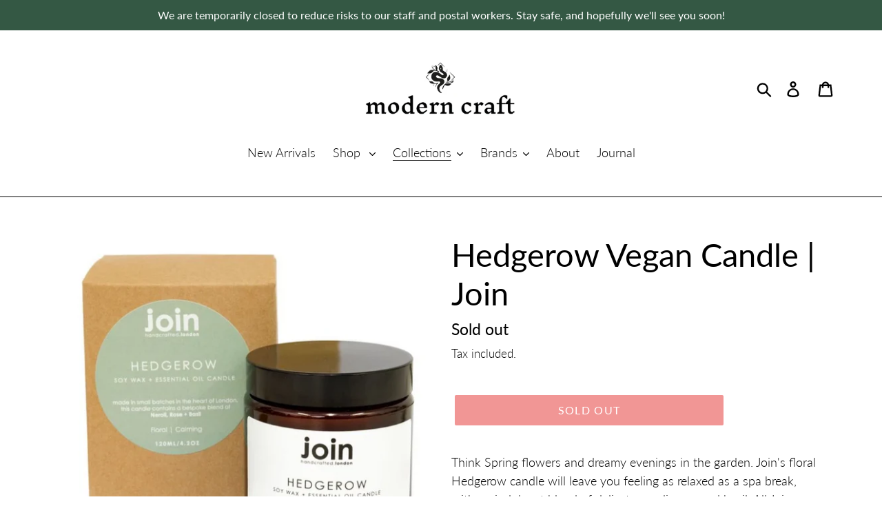

--- FILE ---
content_type: text/html; charset=utf-8
request_url: https://www.shopmoderncraft.com/collections/gifts-under-25/products/hedgerow-vegan-candle-join
body_size: 20372
content:
<!doctype html>
<html class="no-js" lang="en">
<head>
  <meta charset="utf-8">
  <meta http-equiv="X-UA-Compatible" content="IE=edge,chrome=1">
  <meta name="viewport" content="width=device-width,initial-scale=1">
  <meta name="theme-color" content="#e32c2b">
  <link rel="canonical" href="https://www.shopmoderncraft.com/products/hedgerow-vegan-candle-join"><link rel="shortcut icon" href="//www.shopmoderncraft.com/cdn/shop/files/modern-craft-logomark_2x_2a986171-60fc-41c8-b5e2-f9ddd49819b2_32x32.jpg?v=1614285440" type="image/png"><title>Hedgerow Vegan Candle | Join | Modern Craft</title><meta name="description" content="Think Spring flowers and dreamy evenings in the garden. Join&#39;s floral Hedgerow candle will leave you feeling as relaxed as a spa break, with an indulgent blend of delicate neroli, rose and basil. All Join home fragrance and wellness products are 100% vegan and cruelty-free.   Jen says: &quot;Join is an ethical brand with ho"><!-- /snippets/social-meta-tags.liquid -->




<meta property="og:site_name" content="Modern Craft">
<meta property="og:url" content="https://www.shopmoderncraft.com/products/hedgerow-vegan-candle-join">
<meta property="og:title" content="Hedgerow Vegan Candle | Join">
<meta property="og:type" content="product">
<meta property="og:description" content="Think Spring flowers and dreamy evenings in the garden. Join&#39;s floral Hedgerow candle will leave you feeling as relaxed as a spa break, with an indulgent blend of delicate neroli, rose and basil. All Join home fragrance and wellness products are 100% vegan and cruelty-free.   Jen says: &quot;Join is an ethical brand with ho">

  <meta property="og:price:amount" content="15.00">
  <meta property="og:price:currency" content="GBP">

<meta property="og:image" content="http://www.shopmoderncraft.com/cdn/shop/products/hedgerow_candle2_shopmoderncraft_1200x1200.jpg?v=1564762484"><meta property="og:image" content="http://www.shopmoderncraft.com/cdn/shop/products/hedgerow_candle_shopmoderncraft_1200x1200.jpg?v=1554992038">
<meta property="og:image:secure_url" content="https://www.shopmoderncraft.com/cdn/shop/products/hedgerow_candle2_shopmoderncraft_1200x1200.jpg?v=1564762484"><meta property="og:image:secure_url" content="https://www.shopmoderncraft.com/cdn/shop/products/hedgerow_candle_shopmoderncraft_1200x1200.jpg?v=1554992038">


<meta name="twitter:card" content="summary_large_image">
<meta name="twitter:title" content="Hedgerow Vegan Candle | Join">
<meta name="twitter:description" content="Think Spring flowers and dreamy evenings in the garden. Join&#39;s floral Hedgerow candle will leave you feeling as relaxed as a spa break, with an indulgent blend of delicate neroli, rose and basil. All Join home fragrance and wellness products are 100% vegan and cruelty-free.   Jen says: &quot;Join is an ethical brand with ho">


  <link href="//www.shopmoderncraft.com/cdn/shop/t/1/assets/theme.scss.css?v=138007635140358283851674777579" rel="stylesheet" type="text/css" media="all" />

  <script>
    var theme = {
      strings: {
        addToCart: "Add to cart",
        soldOut: "Sold out",
        unavailable: "Unavailable",
        regularPrice: "Regular price",
        sale: "Sale",
        showMore: "Show More",
        showLess: "Show Less",
        addressError: "Error looking up that address",
        addressNoResults: "No results for that address",
        addressQueryLimit: "You have exceeded the Google API usage limit. Consider upgrading to a \u003ca href=\"https:\/\/developers.google.com\/maps\/premium\/usage-limits\"\u003ePremium Plan\u003c\/a\u003e.",
        authError: "There was a problem authenticating your Google Maps account.",
        newWindow: "Opens in a new window.",
        external: "Opens external website.",
        newWindowExternal: "Opens external website in a new window."
      },
      moneyFormat: "£{{amount}}"
    }

    document.documentElement.className = document.documentElement.className.replace('no-js', 'js');
  </script><script src="//www.shopmoderncraft.com/cdn/shop/t/1/assets/lazysizes.js?v=68441465964607740661540210894" async="async"></script>
  <script src="//www.shopmoderncraft.com/cdn/shop/t/1/assets/vendor.js?v=121857302354663160541540210894" defer="defer"></script>
  <script src="//www.shopmoderncraft.com/cdn/shop/t/1/assets/theme.js?v=12513799077045517171639151391" defer="defer"></script>

  <script>window.performance && window.performance.mark && window.performance.mark('shopify.content_for_header.start');</script><meta id="shopify-digital-wallet" name="shopify-digital-wallet" content="/12422086715/digital_wallets/dialog">
<meta name="shopify-checkout-api-token" content="c74da3d592f00ef8f6db78eb4f91c2d6">
<meta id="in-context-paypal-metadata" data-shop-id="12422086715" data-venmo-supported="false" data-environment="production" data-locale="en_US" data-paypal-v4="true" data-currency="GBP">
<link rel="alternate" type="application/json+oembed" href="https://www.shopmoderncraft.com/products/hedgerow-vegan-candle-join.oembed">
<script async="async" src="/checkouts/internal/preloads.js?locale=en-GB"></script>
<script id="shopify-features" type="application/json">{"accessToken":"c74da3d592f00ef8f6db78eb4f91c2d6","betas":["rich-media-storefront-analytics"],"domain":"www.shopmoderncraft.com","predictiveSearch":true,"shopId":12422086715,"locale":"en"}</script>
<script>var Shopify = Shopify || {};
Shopify.shop = "shop-modern-craft.myshopify.com";
Shopify.locale = "en";
Shopify.currency = {"active":"GBP","rate":"1.0"};
Shopify.country = "GB";
Shopify.theme = {"name":"Debut","id":41778774075,"schema_name":"Debut","schema_version":"10.1.1","theme_store_id":796,"role":"main"};
Shopify.theme.handle = "null";
Shopify.theme.style = {"id":null,"handle":null};
Shopify.cdnHost = "www.shopmoderncraft.com/cdn";
Shopify.routes = Shopify.routes || {};
Shopify.routes.root = "/";</script>
<script type="module">!function(o){(o.Shopify=o.Shopify||{}).modules=!0}(window);</script>
<script>!function(o){function n(){var o=[];function n(){o.push(Array.prototype.slice.apply(arguments))}return n.q=o,n}var t=o.Shopify=o.Shopify||{};t.loadFeatures=n(),t.autoloadFeatures=n()}(window);</script>
<script id="shop-js-analytics" type="application/json">{"pageType":"product"}</script>
<script defer="defer" async type="module" src="//www.shopmoderncraft.com/cdn/shopifycloud/shop-js/modules/v2/client.init-shop-cart-sync_C5BV16lS.en.esm.js"></script>
<script defer="defer" async type="module" src="//www.shopmoderncraft.com/cdn/shopifycloud/shop-js/modules/v2/chunk.common_CygWptCX.esm.js"></script>
<script type="module">
  await import("//www.shopmoderncraft.com/cdn/shopifycloud/shop-js/modules/v2/client.init-shop-cart-sync_C5BV16lS.en.esm.js");
await import("//www.shopmoderncraft.com/cdn/shopifycloud/shop-js/modules/v2/chunk.common_CygWptCX.esm.js");

  window.Shopify.SignInWithShop?.initShopCartSync?.({"fedCMEnabled":true,"windoidEnabled":true});

</script>
<script>(function() {
  var isLoaded = false;
  function asyncLoad() {
    if (isLoaded) return;
    isLoaded = true;
    var urls = ["https:\/\/instafeed.nfcube.com\/cdn\/514988eae5ad26aa54ef619a62100c3a.js?shop=shop-modern-craft.myshopify.com","https:\/\/chimpstatic.com\/mcjs-connected\/js\/users\/769ae456f399b3d4ae2ddcfd6\/f4a529ed75534c4f536d7eba6.js?shop=shop-modern-craft.myshopify.com","https:\/\/rec.autocommerce.io\/recommender_javascript?shop=shop-modern-craft.myshopify.com"];
    for (var i = 0; i < urls.length; i++) {
      var s = document.createElement('script');
      s.type = 'text/javascript';
      s.async = true;
      s.src = urls[i];
      var x = document.getElementsByTagName('script')[0];
      x.parentNode.insertBefore(s, x);
    }
  };
  if(window.attachEvent) {
    window.attachEvent('onload', asyncLoad);
  } else {
    window.addEventListener('load', asyncLoad, false);
  }
})();</script>
<script id="__st">var __st={"a":12422086715,"offset":0,"reqid":"9cc1600b-5da1-4433-acea-c829a04b8f92-1768765498","pageurl":"www.shopmoderncraft.com\/collections\/gifts-under-25\/products\/hedgerow-vegan-candle-join","u":"f5c41cf9167b","p":"product","rtyp":"product","rid":2202057179195};</script>
<script>window.ShopifyPaypalV4VisibilityTracking = true;</script>
<script id="captcha-bootstrap">!function(){'use strict';const t='contact',e='account',n='new_comment',o=[[t,t],['blogs',n],['comments',n],[t,'customer']],c=[[e,'customer_login'],[e,'guest_login'],[e,'recover_customer_password'],[e,'create_customer']],r=t=>t.map((([t,e])=>`form[action*='/${t}']:not([data-nocaptcha='true']) input[name='form_type'][value='${e}']`)).join(','),a=t=>()=>t?[...document.querySelectorAll(t)].map((t=>t.form)):[];function s(){const t=[...o],e=r(t);return a(e)}const i='password',u='form_key',d=['recaptcha-v3-token','g-recaptcha-response','h-captcha-response',i],f=()=>{try{return window.sessionStorage}catch{return}},m='__shopify_v',_=t=>t.elements[u];function p(t,e,n=!1){try{const o=window.sessionStorage,c=JSON.parse(o.getItem(e)),{data:r}=function(t){const{data:e,action:n}=t;return t[m]||n?{data:e,action:n}:{data:t,action:n}}(c);for(const[e,n]of Object.entries(r))t.elements[e]&&(t.elements[e].value=n);n&&o.removeItem(e)}catch(o){console.error('form repopulation failed',{error:o})}}const l='form_type',E='cptcha';function T(t){t.dataset[E]=!0}const w=window,h=w.document,L='Shopify',v='ce_forms',y='captcha';let A=!1;((t,e)=>{const n=(g='f06e6c50-85a8-45c8-87d0-21a2b65856fe',I='https://cdn.shopify.com/shopifycloud/storefront-forms-hcaptcha/ce_storefront_forms_captcha_hcaptcha.v1.5.2.iife.js',D={infoText:'Protected by hCaptcha',privacyText:'Privacy',termsText:'Terms'},(t,e,n)=>{const o=w[L][v],c=o.bindForm;if(c)return c(t,g,e,D).then(n);var r;o.q.push([[t,g,e,D],n]),r=I,A||(h.body.append(Object.assign(h.createElement('script'),{id:'captcha-provider',async:!0,src:r})),A=!0)});var g,I,D;w[L]=w[L]||{},w[L][v]=w[L][v]||{},w[L][v].q=[],w[L][y]=w[L][y]||{},w[L][y].protect=function(t,e){n(t,void 0,e),T(t)},Object.freeze(w[L][y]),function(t,e,n,w,h,L){const[v,y,A,g]=function(t,e,n){const i=e?o:[],u=t?c:[],d=[...i,...u],f=r(d),m=r(i),_=r(d.filter((([t,e])=>n.includes(e))));return[a(f),a(m),a(_),s()]}(w,h,L),I=t=>{const e=t.target;return e instanceof HTMLFormElement?e:e&&e.form},D=t=>v().includes(t);t.addEventListener('submit',(t=>{const e=I(t);if(!e)return;const n=D(e)&&!e.dataset.hcaptchaBound&&!e.dataset.recaptchaBound,o=_(e),c=g().includes(e)&&(!o||!o.value);(n||c)&&t.preventDefault(),c&&!n&&(function(t){try{if(!f())return;!function(t){const e=f();if(!e)return;const n=_(t);if(!n)return;const o=n.value;o&&e.removeItem(o)}(t);const e=Array.from(Array(32),(()=>Math.random().toString(36)[2])).join('');!function(t,e){_(t)||t.append(Object.assign(document.createElement('input'),{type:'hidden',name:u})),t.elements[u].value=e}(t,e),function(t,e){const n=f();if(!n)return;const o=[...t.querySelectorAll(`input[type='${i}']`)].map((({name:t})=>t)),c=[...d,...o],r={};for(const[a,s]of new FormData(t).entries())c.includes(a)||(r[a]=s);n.setItem(e,JSON.stringify({[m]:1,action:t.action,data:r}))}(t,e)}catch(e){console.error('failed to persist form',e)}}(e),e.submit())}));const S=(t,e)=>{t&&!t.dataset[E]&&(n(t,e.some((e=>e===t))),T(t))};for(const o of['focusin','change'])t.addEventListener(o,(t=>{const e=I(t);D(e)&&S(e,y())}));const B=e.get('form_key'),M=e.get(l),P=B&&M;t.addEventListener('DOMContentLoaded',(()=>{const t=y();if(P)for(const e of t)e.elements[l].value===M&&p(e,B);[...new Set([...A(),...v().filter((t=>'true'===t.dataset.shopifyCaptcha))])].forEach((e=>S(e,t)))}))}(h,new URLSearchParams(w.location.search),n,t,e,['guest_login'])})(!0,!0)}();</script>
<script integrity="sha256-4kQ18oKyAcykRKYeNunJcIwy7WH5gtpwJnB7kiuLZ1E=" data-source-attribution="shopify.loadfeatures" defer="defer" src="//www.shopmoderncraft.com/cdn/shopifycloud/storefront/assets/storefront/load_feature-a0a9edcb.js" crossorigin="anonymous"></script>
<script data-source-attribution="shopify.dynamic_checkout.dynamic.init">var Shopify=Shopify||{};Shopify.PaymentButton=Shopify.PaymentButton||{isStorefrontPortableWallets:!0,init:function(){window.Shopify.PaymentButton.init=function(){};var t=document.createElement("script");t.src="https://www.shopmoderncraft.com/cdn/shopifycloud/portable-wallets/latest/portable-wallets.en.js",t.type="module",document.head.appendChild(t)}};
</script>
<script data-source-attribution="shopify.dynamic_checkout.buyer_consent">
  function portableWalletsHideBuyerConsent(e){var t=document.getElementById("shopify-buyer-consent"),n=document.getElementById("shopify-subscription-policy-button");t&&n&&(t.classList.add("hidden"),t.setAttribute("aria-hidden","true"),n.removeEventListener("click",e))}function portableWalletsShowBuyerConsent(e){var t=document.getElementById("shopify-buyer-consent"),n=document.getElementById("shopify-subscription-policy-button");t&&n&&(t.classList.remove("hidden"),t.removeAttribute("aria-hidden"),n.addEventListener("click",e))}window.Shopify?.PaymentButton&&(window.Shopify.PaymentButton.hideBuyerConsent=portableWalletsHideBuyerConsent,window.Shopify.PaymentButton.showBuyerConsent=portableWalletsShowBuyerConsent);
</script>
<script data-source-attribution="shopify.dynamic_checkout.cart.bootstrap">document.addEventListener("DOMContentLoaded",(function(){function t(){return document.querySelector("shopify-accelerated-checkout-cart, shopify-accelerated-checkout")}if(t())Shopify.PaymentButton.init();else{new MutationObserver((function(e,n){t()&&(Shopify.PaymentButton.init(),n.disconnect())})).observe(document.body,{childList:!0,subtree:!0})}}));
</script>
<link id="shopify-accelerated-checkout-styles" rel="stylesheet" media="screen" href="https://www.shopmoderncraft.com/cdn/shopifycloud/portable-wallets/latest/accelerated-checkout-backwards-compat.css" crossorigin="anonymous">
<style id="shopify-accelerated-checkout-cart">
        #shopify-buyer-consent {
  margin-top: 1em;
  display: inline-block;
  width: 100%;
}

#shopify-buyer-consent.hidden {
  display: none;
}

#shopify-subscription-policy-button {
  background: none;
  border: none;
  padding: 0;
  text-decoration: underline;
  font-size: inherit;
  cursor: pointer;
}

#shopify-subscription-policy-button::before {
  box-shadow: none;
}

      </style>

<script>window.performance && window.performance.mark && window.performance.mark('shopify.content_for_header.end');</script>
  <meta name="google-site-verification" content="ULZWaXUB_xd9V8_eEcdaWecsJMTVk_CBs-uhhs5tlBQ" />
  <meta name="p:domain_verify" content="b24a04990fb43edbb053a0ca4403b019"/>
<link href="https://monorail-edge.shopifysvc.com" rel="dns-prefetch">
<script>(function(){if ("sendBeacon" in navigator && "performance" in window) {try {var session_token_from_headers = performance.getEntriesByType('navigation')[0].serverTiming.find(x => x.name == '_s').description;} catch {var session_token_from_headers = undefined;}var session_cookie_matches = document.cookie.match(/_shopify_s=([^;]*)/);var session_token_from_cookie = session_cookie_matches && session_cookie_matches.length === 2 ? session_cookie_matches[1] : "";var session_token = session_token_from_headers || session_token_from_cookie || "";function handle_abandonment_event(e) {var entries = performance.getEntries().filter(function(entry) {return /monorail-edge.shopifysvc.com/.test(entry.name);});if (!window.abandonment_tracked && entries.length === 0) {window.abandonment_tracked = true;var currentMs = Date.now();var navigation_start = performance.timing.navigationStart;var payload = {shop_id: 12422086715,url: window.location.href,navigation_start,duration: currentMs - navigation_start,session_token,page_type: "product"};window.navigator.sendBeacon("https://monorail-edge.shopifysvc.com/v1/produce", JSON.stringify({schema_id: "online_store_buyer_site_abandonment/1.1",payload: payload,metadata: {event_created_at_ms: currentMs,event_sent_at_ms: currentMs}}));}}window.addEventListener('pagehide', handle_abandonment_event);}}());</script>
<script id="web-pixels-manager-setup">(function e(e,d,r,n,o){if(void 0===o&&(o={}),!Boolean(null===(a=null===(i=window.Shopify)||void 0===i?void 0:i.analytics)||void 0===a?void 0:a.replayQueue)){var i,a;window.Shopify=window.Shopify||{};var t=window.Shopify;t.analytics=t.analytics||{};var s=t.analytics;s.replayQueue=[],s.publish=function(e,d,r){return s.replayQueue.push([e,d,r]),!0};try{self.performance.mark("wpm:start")}catch(e){}var l=function(){var e={modern:/Edge?\/(1{2}[4-9]|1[2-9]\d|[2-9]\d{2}|\d{4,})\.\d+(\.\d+|)|Firefox\/(1{2}[4-9]|1[2-9]\d|[2-9]\d{2}|\d{4,})\.\d+(\.\d+|)|Chrom(ium|e)\/(9{2}|\d{3,})\.\d+(\.\d+|)|(Maci|X1{2}).+ Version\/(15\.\d+|(1[6-9]|[2-9]\d|\d{3,})\.\d+)([,.]\d+|)( \(\w+\)|)( Mobile\/\w+|) Safari\/|Chrome.+OPR\/(9{2}|\d{3,})\.\d+\.\d+|(CPU[ +]OS|iPhone[ +]OS|CPU[ +]iPhone|CPU IPhone OS|CPU iPad OS)[ +]+(15[._]\d+|(1[6-9]|[2-9]\d|\d{3,})[._]\d+)([._]\d+|)|Android:?[ /-](13[3-9]|1[4-9]\d|[2-9]\d{2}|\d{4,})(\.\d+|)(\.\d+|)|Android.+Firefox\/(13[5-9]|1[4-9]\d|[2-9]\d{2}|\d{4,})\.\d+(\.\d+|)|Android.+Chrom(ium|e)\/(13[3-9]|1[4-9]\d|[2-9]\d{2}|\d{4,})\.\d+(\.\d+|)|SamsungBrowser\/([2-9]\d|\d{3,})\.\d+/,legacy:/Edge?\/(1[6-9]|[2-9]\d|\d{3,})\.\d+(\.\d+|)|Firefox\/(5[4-9]|[6-9]\d|\d{3,})\.\d+(\.\d+|)|Chrom(ium|e)\/(5[1-9]|[6-9]\d|\d{3,})\.\d+(\.\d+|)([\d.]+$|.*Safari\/(?![\d.]+ Edge\/[\d.]+$))|(Maci|X1{2}).+ Version\/(10\.\d+|(1[1-9]|[2-9]\d|\d{3,})\.\d+)([,.]\d+|)( \(\w+\)|)( Mobile\/\w+|) Safari\/|Chrome.+OPR\/(3[89]|[4-9]\d|\d{3,})\.\d+\.\d+|(CPU[ +]OS|iPhone[ +]OS|CPU[ +]iPhone|CPU IPhone OS|CPU iPad OS)[ +]+(10[._]\d+|(1[1-9]|[2-9]\d|\d{3,})[._]\d+)([._]\d+|)|Android:?[ /-](13[3-9]|1[4-9]\d|[2-9]\d{2}|\d{4,})(\.\d+|)(\.\d+|)|Mobile Safari.+OPR\/([89]\d|\d{3,})\.\d+\.\d+|Android.+Firefox\/(13[5-9]|1[4-9]\d|[2-9]\d{2}|\d{4,})\.\d+(\.\d+|)|Android.+Chrom(ium|e)\/(13[3-9]|1[4-9]\d|[2-9]\d{2}|\d{4,})\.\d+(\.\d+|)|Android.+(UC? ?Browser|UCWEB|U3)[ /]?(15\.([5-9]|\d{2,})|(1[6-9]|[2-9]\d|\d{3,})\.\d+)\.\d+|SamsungBrowser\/(5\.\d+|([6-9]|\d{2,})\.\d+)|Android.+MQ{2}Browser\/(14(\.(9|\d{2,})|)|(1[5-9]|[2-9]\d|\d{3,})(\.\d+|))(\.\d+|)|K[Aa][Ii]OS\/(3\.\d+|([4-9]|\d{2,})\.\d+)(\.\d+|)/},d=e.modern,r=e.legacy,n=navigator.userAgent;return n.match(d)?"modern":n.match(r)?"legacy":"unknown"}(),u="modern"===l?"modern":"legacy",c=(null!=n?n:{modern:"",legacy:""})[u],f=function(e){return[e.baseUrl,"/wpm","/b",e.hashVersion,"modern"===e.buildTarget?"m":"l",".js"].join("")}({baseUrl:d,hashVersion:r,buildTarget:u}),m=function(e){var d=e.version,r=e.bundleTarget,n=e.surface,o=e.pageUrl,i=e.monorailEndpoint;return{emit:function(e){var a=e.status,t=e.errorMsg,s=(new Date).getTime(),l=JSON.stringify({metadata:{event_sent_at_ms:s},events:[{schema_id:"web_pixels_manager_load/3.1",payload:{version:d,bundle_target:r,page_url:o,status:a,surface:n,error_msg:t},metadata:{event_created_at_ms:s}}]});if(!i)return console&&console.warn&&console.warn("[Web Pixels Manager] No Monorail endpoint provided, skipping logging."),!1;try{return self.navigator.sendBeacon.bind(self.navigator)(i,l)}catch(e){}var u=new XMLHttpRequest;try{return u.open("POST",i,!0),u.setRequestHeader("Content-Type","text/plain"),u.send(l),!0}catch(e){return console&&console.warn&&console.warn("[Web Pixels Manager] Got an unhandled error while logging to Monorail."),!1}}}}({version:r,bundleTarget:l,surface:e.surface,pageUrl:self.location.href,monorailEndpoint:e.monorailEndpoint});try{o.browserTarget=l,function(e){var d=e.src,r=e.async,n=void 0===r||r,o=e.onload,i=e.onerror,a=e.sri,t=e.scriptDataAttributes,s=void 0===t?{}:t,l=document.createElement("script"),u=document.querySelector("head"),c=document.querySelector("body");if(l.async=n,l.src=d,a&&(l.integrity=a,l.crossOrigin="anonymous"),s)for(var f in s)if(Object.prototype.hasOwnProperty.call(s,f))try{l.dataset[f]=s[f]}catch(e){}if(o&&l.addEventListener("load",o),i&&l.addEventListener("error",i),u)u.appendChild(l);else{if(!c)throw new Error("Did not find a head or body element to append the script");c.appendChild(l)}}({src:f,async:!0,onload:function(){if(!function(){var e,d;return Boolean(null===(d=null===(e=window.Shopify)||void 0===e?void 0:e.analytics)||void 0===d?void 0:d.initialized)}()){var d=window.webPixelsManager.init(e)||void 0;if(d){var r=window.Shopify.analytics;r.replayQueue.forEach((function(e){var r=e[0],n=e[1],o=e[2];d.publishCustomEvent(r,n,o)})),r.replayQueue=[],r.publish=d.publishCustomEvent,r.visitor=d.visitor,r.initialized=!0}}},onerror:function(){return m.emit({status:"failed",errorMsg:"".concat(f," has failed to load")})},sri:function(e){var d=/^sha384-[A-Za-z0-9+/=]+$/;return"string"==typeof e&&d.test(e)}(c)?c:"",scriptDataAttributes:o}),m.emit({status:"loading"})}catch(e){m.emit({status:"failed",errorMsg:(null==e?void 0:e.message)||"Unknown error"})}}})({shopId: 12422086715,storefrontBaseUrl: "https://www.shopmoderncraft.com",extensionsBaseUrl: "https://extensions.shopifycdn.com/cdn/shopifycloud/web-pixels-manager",monorailEndpoint: "https://monorail-edge.shopifysvc.com/unstable/produce_batch",surface: "storefront-renderer",enabledBetaFlags: ["2dca8a86"],webPixelsConfigList: [{"id":"shopify-app-pixel","configuration":"{}","eventPayloadVersion":"v1","runtimeContext":"STRICT","scriptVersion":"0450","apiClientId":"shopify-pixel","type":"APP","privacyPurposes":["ANALYTICS","MARKETING"]},{"id":"shopify-custom-pixel","eventPayloadVersion":"v1","runtimeContext":"LAX","scriptVersion":"0450","apiClientId":"shopify-pixel","type":"CUSTOM","privacyPurposes":["ANALYTICS","MARKETING"]}],isMerchantRequest: false,initData: {"shop":{"name":"Modern Craft","paymentSettings":{"currencyCode":"GBP"},"myshopifyDomain":"shop-modern-craft.myshopify.com","countryCode":"GB","storefrontUrl":"https:\/\/www.shopmoderncraft.com"},"customer":null,"cart":null,"checkout":null,"productVariants":[{"price":{"amount":15.0,"currencyCode":"GBP"},"product":{"title":"Hedgerow Vegan Candle | Join","vendor":"Modern Craft","id":"2202057179195","untranslatedTitle":"Hedgerow Vegan Candle | Join","url":"\/products\/hedgerow-vegan-candle-join","type":"Candle"},"id":"20800323747899","image":{"src":"\/\/www.shopmoderncraft.com\/cdn\/shop\/products\/hedgerow_candle2_shopmoderncraft.jpg?v=1564762484"},"sku":"","title":"Default Title","untranslatedTitle":"Default Title"}],"purchasingCompany":null},},"https://www.shopmoderncraft.com/cdn","fcfee988w5aeb613cpc8e4bc33m6693e112",{"modern":"","legacy":""},{"shopId":"12422086715","storefrontBaseUrl":"https:\/\/www.shopmoderncraft.com","extensionBaseUrl":"https:\/\/extensions.shopifycdn.com\/cdn\/shopifycloud\/web-pixels-manager","surface":"storefront-renderer","enabledBetaFlags":"[\"2dca8a86\"]","isMerchantRequest":"false","hashVersion":"fcfee988w5aeb613cpc8e4bc33m6693e112","publish":"custom","events":"[[\"page_viewed\",{}],[\"product_viewed\",{\"productVariant\":{\"price\":{\"amount\":15.0,\"currencyCode\":\"GBP\"},\"product\":{\"title\":\"Hedgerow Vegan Candle | Join\",\"vendor\":\"Modern Craft\",\"id\":\"2202057179195\",\"untranslatedTitle\":\"Hedgerow Vegan Candle | Join\",\"url\":\"\/products\/hedgerow-vegan-candle-join\",\"type\":\"Candle\"},\"id\":\"20800323747899\",\"image\":{\"src\":\"\/\/www.shopmoderncraft.com\/cdn\/shop\/products\/hedgerow_candle2_shopmoderncraft.jpg?v=1564762484\"},\"sku\":\"\",\"title\":\"Default Title\",\"untranslatedTitle\":\"Default Title\"}}]]"});</script><script>
  window.ShopifyAnalytics = window.ShopifyAnalytics || {};
  window.ShopifyAnalytics.meta = window.ShopifyAnalytics.meta || {};
  window.ShopifyAnalytics.meta.currency = 'GBP';
  var meta = {"product":{"id":2202057179195,"gid":"gid:\/\/shopify\/Product\/2202057179195","vendor":"Modern Craft","type":"Candle","handle":"hedgerow-vegan-candle-join","variants":[{"id":20800323747899,"price":1500,"name":"Hedgerow Vegan Candle | Join","public_title":null,"sku":""}],"remote":false},"page":{"pageType":"product","resourceType":"product","resourceId":2202057179195,"requestId":"9cc1600b-5da1-4433-acea-c829a04b8f92-1768765498"}};
  for (var attr in meta) {
    window.ShopifyAnalytics.meta[attr] = meta[attr];
  }
</script>
<script class="analytics">
  (function () {
    var customDocumentWrite = function(content) {
      var jquery = null;

      if (window.jQuery) {
        jquery = window.jQuery;
      } else if (window.Checkout && window.Checkout.$) {
        jquery = window.Checkout.$;
      }

      if (jquery) {
        jquery('body').append(content);
      }
    };

    var hasLoggedConversion = function(token) {
      if (token) {
        return document.cookie.indexOf('loggedConversion=' + token) !== -1;
      }
      return false;
    }

    var setCookieIfConversion = function(token) {
      if (token) {
        var twoMonthsFromNow = new Date(Date.now());
        twoMonthsFromNow.setMonth(twoMonthsFromNow.getMonth() + 2);

        document.cookie = 'loggedConversion=' + token + '; expires=' + twoMonthsFromNow;
      }
    }

    var trekkie = window.ShopifyAnalytics.lib = window.trekkie = window.trekkie || [];
    if (trekkie.integrations) {
      return;
    }
    trekkie.methods = [
      'identify',
      'page',
      'ready',
      'track',
      'trackForm',
      'trackLink'
    ];
    trekkie.factory = function(method) {
      return function() {
        var args = Array.prototype.slice.call(arguments);
        args.unshift(method);
        trekkie.push(args);
        return trekkie;
      };
    };
    for (var i = 0; i < trekkie.methods.length; i++) {
      var key = trekkie.methods[i];
      trekkie[key] = trekkie.factory(key);
    }
    trekkie.load = function(config) {
      trekkie.config = config || {};
      trekkie.config.initialDocumentCookie = document.cookie;
      var first = document.getElementsByTagName('script')[0];
      var script = document.createElement('script');
      script.type = 'text/javascript';
      script.onerror = function(e) {
        var scriptFallback = document.createElement('script');
        scriptFallback.type = 'text/javascript';
        scriptFallback.onerror = function(error) {
                var Monorail = {
      produce: function produce(monorailDomain, schemaId, payload) {
        var currentMs = new Date().getTime();
        var event = {
          schema_id: schemaId,
          payload: payload,
          metadata: {
            event_created_at_ms: currentMs,
            event_sent_at_ms: currentMs
          }
        };
        return Monorail.sendRequest("https://" + monorailDomain + "/v1/produce", JSON.stringify(event));
      },
      sendRequest: function sendRequest(endpointUrl, payload) {
        // Try the sendBeacon API
        if (window && window.navigator && typeof window.navigator.sendBeacon === 'function' && typeof window.Blob === 'function' && !Monorail.isIos12()) {
          var blobData = new window.Blob([payload], {
            type: 'text/plain'
          });

          if (window.navigator.sendBeacon(endpointUrl, blobData)) {
            return true;
          } // sendBeacon was not successful

        } // XHR beacon

        var xhr = new XMLHttpRequest();

        try {
          xhr.open('POST', endpointUrl);
          xhr.setRequestHeader('Content-Type', 'text/plain');
          xhr.send(payload);
        } catch (e) {
          console.log(e);
        }

        return false;
      },
      isIos12: function isIos12() {
        return window.navigator.userAgent.lastIndexOf('iPhone; CPU iPhone OS 12_') !== -1 || window.navigator.userAgent.lastIndexOf('iPad; CPU OS 12_') !== -1;
      }
    };
    Monorail.produce('monorail-edge.shopifysvc.com',
      'trekkie_storefront_load_errors/1.1',
      {shop_id: 12422086715,
      theme_id: 41778774075,
      app_name: "storefront",
      context_url: window.location.href,
      source_url: "//www.shopmoderncraft.com/cdn/s/trekkie.storefront.cd680fe47e6c39ca5d5df5f0a32d569bc48c0f27.min.js"});

        };
        scriptFallback.async = true;
        scriptFallback.src = '//www.shopmoderncraft.com/cdn/s/trekkie.storefront.cd680fe47e6c39ca5d5df5f0a32d569bc48c0f27.min.js';
        first.parentNode.insertBefore(scriptFallback, first);
      };
      script.async = true;
      script.src = '//www.shopmoderncraft.com/cdn/s/trekkie.storefront.cd680fe47e6c39ca5d5df5f0a32d569bc48c0f27.min.js';
      first.parentNode.insertBefore(script, first);
    };
    trekkie.load(
      {"Trekkie":{"appName":"storefront","development":false,"defaultAttributes":{"shopId":12422086715,"isMerchantRequest":null,"themeId":41778774075,"themeCityHash":"5883196946752514973","contentLanguage":"en","currency":"GBP","eventMetadataId":"fdc93030-80d5-4ad4-8891-70a930b18856"},"isServerSideCookieWritingEnabled":true,"monorailRegion":"shop_domain","enabledBetaFlags":["65f19447"]},"Session Attribution":{},"S2S":{"facebookCapiEnabled":false,"source":"trekkie-storefront-renderer","apiClientId":580111}}
    );

    var loaded = false;
    trekkie.ready(function() {
      if (loaded) return;
      loaded = true;

      window.ShopifyAnalytics.lib = window.trekkie;

      var originalDocumentWrite = document.write;
      document.write = customDocumentWrite;
      try { window.ShopifyAnalytics.merchantGoogleAnalytics.call(this); } catch(error) {};
      document.write = originalDocumentWrite;

      window.ShopifyAnalytics.lib.page(null,{"pageType":"product","resourceType":"product","resourceId":2202057179195,"requestId":"9cc1600b-5da1-4433-acea-c829a04b8f92-1768765498","shopifyEmitted":true});

      var match = window.location.pathname.match(/checkouts\/(.+)\/(thank_you|post_purchase)/)
      var token = match? match[1]: undefined;
      if (!hasLoggedConversion(token)) {
        setCookieIfConversion(token);
        window.ShopifyAnalytics.lib.track("Viewed Product",{"currency":"GBP","variantId":20800323747899,"productId":2202057179195,"productGid":"gid:\/\/shopify\/Product\/2202057179195","name":"Hedgerow Vegan Candle | Join","price":"15.00","sku":"","brand":"Modern Craft","variant":null,"category":"Candle","nonInteraction":true,"remote":false},undefined,undefined,{"shopifyEmitted":true});
      window.ShopifyAnalytics.lib.track("monorail:\/\/trekkie_storefront_viewed_product\/1.1",{"currency":"GBP","variantId":20800323747899,"productId":2202057179195,"productGid":"gid:\/\/shopify\/Product\/2202057179195","name":"Hedgerow Vegan Candle | Join","price":"15.00","sku":"","brand":"Modern Craft","variant":null,"category":"Candle","nonInteraction":true,"remote":false,"referer":"https:\/\/www.shopmoderncraft.com\/collections\/gifts-under-25\/products\/hedgerow-vegan-candle-join"});
      }
    });


        var eventsListenerScript = document.createElement('script');
        eventsListenerScript.async = true;
        eventsListenerScript.src = "//www.shopmoderncraft.com/cdn/shopifycloud/storefront/assets/shop_events_listener-3da45d37.js";
        document.getElementsByTagName('head')[0].appendChild(eventsListenerScript);

})();</script>
<script
  defer
  src="https://www.shopmoderncraft.com/cdn/shopifycloud/perf-kit/shopify-perf-kit-3.0.4.min.js"
  data-application="storefront-renderer"
  data-shop-id="12422086715"
  data-render-region="gcp-us-east1"
  data-page-type="product"
  data-theme-instance-id="41778774075"
  data-theme-name="Debut"
  data-theme-version="10.1.1"
  data-monorail-region="shop_domain"
  data-resource-timing-sampling-rate="10"
  data-shs="true"
  data-shs-beacon="true"
  data-shs-export-with-fetch="true"
  data-shs-logs-sample-rate="1"
  data-shs-beacon-endpoint="https://www.shopmoderncraft.com/api/collect"
></script>
</head>
  <meta name="google-site-verification" content="ULZWaXUB_xd9V8_eEcdaWecsJMTVk_CBs-uhhs5tlBQ" />
<meta name="google-site-verification" content="0uDiDm7NL8ZjhE9iYHVP3JtqPNdr56OEH_7HbiwuDdI" />
<body class="template-product">

  <a class="in-page-link visually-hidden skip-link" href="#MainContent">Skip to content</a>

  <div id="SearchDrawer" class="search-bar drawer drawer--top" role="dialog" aria-modal="true" aria-label="Search">
    <div class="search-bar__table">
      <div class="search-bar__table-cell search-bar__form-wrapper">
        <form class="search search-bar__form" action="/search" method="get" role="search">
          <input class="search__input search-bar__input" type="search" name="q" value="" placeholder="Search" aria-label="Search">
          <button class="search-bar__submit search__submit btn--link" type="submit">
            <svg aria-hidden="true" focusable="false" role="presentation" class="icon icon-search" viewBox="0 0 37 40"><path d="M35.6 36l-9.8-9.8c4.1-5.4 3.6-13.2-1.3-18.1-5.4-5.4-14.2-5.4-19.7 0-5.4 5.4-5.4 14.2 0 19.7 2.6 2.6 6.1 4.1 9.8 4.1 3 0 5.9-1 8.3-2.8l9.8 9.8c.4.4.9.6 1.4.6s1-.2 1.4-.6c.9-.9.9-2.1.1-2.9zm-20.9-8.2c-2.6 0-5.1-1-7-2.9-3.9-3.9-3.9-10.1 0-14C9.6 9 12.2 8 14.7 8s5.1 1 7 2.9c3.9 3.9 3.9 10.1 0 14-1.9 1.9-4.4 2.9-7 2.9z"/></svg>
            <span class="icon__fallback-text">Submit</span>
          </button>
        </form>
      </div>
      <div class="search-bar__table-cell text-right">
        <button type="button" class="btn--link search-bar__close js-drawer-close">
          <svg aria-hidden="true" focusable="false" role="presentation" class="icon icon-close" viewBox="0 0 37 40"><path d="M21.3 23l11-11c.8-.8.8-2 0-2.8-.8-.8-2-.8-2.8 0l-11 11-11-11c-.8-.8-2-.8-2.8 0-.8.8-.8 2 0 2.8l11 11-11 11c-.8.8-.8 2 0 2.8.4.4.9.6 1.4.6s1-.2 1.4-.6l11-11 11 11c.4.4.9.6 1.4.6s1-.2 1.4-.6c.8-.8.8-2 0-2.8l-11-11z"/></svg>
          <span class="icon__fallback-text">Close search</span>
        </button>
      </div>
    </div>
  </div>

  <div id="shopify-section-header" class="shopify-section">
  <style>
    
      .site-header__logo-image {
        max-width: 250px;
      }
    

    
  </style>


<div data-section-id="header" data-section-type="header-section">
  
    
      <style>
        .announcement-bar {
          background-color: #345844;
        }

        .announcement-bar--link:hover {
          

          
            
            background-color: #497c60;
          
        }

        .announcement-bar__message {
          color: #ffffff;
        }
      </style>

      
        <div class="announcement-bar">
      

        <p class="announcement-bar__message">We are temporarily closed to reduce risks to our staff and postal workers. Stay safe, and hopefully we&#39;ll see you soon!</p>

      
        </div>
      

    
  

  <header class="site-header logo--center" role="banner">
    <div class="grid grid--no-gutters grid--table site-header__mobile-nav">
      

      <div class="grid__item medium-up--one-third medium-up--push-one-third logo-align--center">
        
        
          <div class="h2 site-header__logo">
        
          
<a href="/" class="site-header__logo-image site-header__logo-image--centered">
              
              <img class="lazyload js"
                   src="//www.shopmoderncraft.com/cdn/shop/files/modern-craft-logo-centerd_2x_09ea8704-6313-4398-a065-9c21583fd7f4_300x300.jpg?v=1614285325"
                   data-src="//www.shopmoderncraft.com/cdn/shop/files/modern-craft-logo-centerd_2x_09ea8704-6313-4398-a065-9c21583fd7f4_{width}x.jpg?v=1614285325"
                   data-widths="[180, 360, 540, 720, 900, 1080, 1296, 1512, 1728, 2048]"
                   data-aspectratio="2.3028846153846154"
                   data-sizes="auto"
                   alt="Modern Craft"
                   style="max-width: 250px">
              <noscript>
                
                <img src="//www.shopmoderncraft.com/cdn/shop/files/modern-craft-logo-centerd_2x_09ea8704-6313-4398-a065-9c21583fd7f4_250x.jpg?v=1614285325"
                     srcset="//www.shopmoderncraft.com/cdn/shop/files/modern-craft-logo-centerd_2x_09ea8704-6313-4398-a065-9c21583fd7f4_250x.jpg?v=1614285325 1x, //www.shopmoderncraft.com/cdn/shop/files/modern-craft-logo-centerd_2x_09ea8704-6313-4398-a065-9c21583fd7f4_250x@2x.jpg?v=1614285325 2x"
                     alt="Modern Craft"
                     style="max-width: 250px;">
              </noscript>
            </a>
          
        
          </div>
        
      </div>

      

      <div class="grid__item medium-up--one-third medium-up--push-one-third text-right site-header__icons site-header__icons--plus">
        <div class="site-header__icons-wrapper">
          <div class="site-header__search site-header__icon">
            <form action="/search" method="get" class="search-header search" role="search">
  <input class="search-header__input search__input"
    type="search"
    name="q"
    placeholder="Search"
    aria-label="Search">
  <button class="search-header__submit search__submit btn--link site-header__icon" type="submit">
    <svg aria-hidden="true" focusable="false" role="presentation" class="icon icon-search" viewBox="0 0 37 40"><path d="M35.6 36l-9.8-9.8c4.1-5.4 3.6-13.2-1.3-18.1-5.4-5.4-14.2-5.4-19.7 0-5.4 5.4-5.4 14.2 0 19.7 2.6 2.6 6.1 4.1 9.8 4.1 3 0 5.9-1 8.3-2.8l9.8 9.8c.4.4.9.6 1.4.6s1-.2 1.4-.6c.9-.9.9-2.1.1-2.9zm-20.9-8.2c-2.6 0-5.1-1-7-2.9-3.9-3.9-3.9-10.1 0-14C9.6 9 12.2 8 14.7 8s5.1 1 7 2.9c3.9 3.9 3.9 10.1 0 14-1.9 1.9-4.4 2.9-7 2.9z"/></svg>
    <span class="icon__fallback-text">Submit</span>
  </button>
</form>

          </div>

          <button type="button" class="btn--link site-header__icon site-header__search-toggle js-drawer-open-top">
            <svg aria-hidden="true" focusable="false" role="presentation" class="icon icon-search" viewBox="0 0 37 40"><path d="M35.6 36l-9.8-9.8c4.1-5.4 3.6-13.2-1.3-18.1-5.4-5.4-14.2-5.4-19.7 0-5.4 5.4-5.4 14.2 0 19.7 2.6 2.6 6.1 4.1 9.8 4.1 3 0 5.9-1 8.3-2.8l9.8 9.8c.4.4.9.6 1.4.6s1-.2 1.4-.6c.9-.9.9-2.1.1-2.9zm-20.9-8.2c-2.6 0-5.1-1-7-2.9-3.9-3.9-3.9-10.1 0-14C9.6 9 12.2 8 14.7 8s5.1 1 7 2.9c3.9 3.9 3.9 10.1 0 14-1.9 1.9-4.4 2.9-7 2.9z"/></svg>
            <span class="icon__fallback-text">Search</span>
          </button>

          
            
              <a href="/account/login" class="site-header__icon site-header__account">
                <svg aria-hidden="true" focusable="false" role="presentation" class="icon icon-login" viewBox="0 0 28.33 37.68"><path d="M14.17 14.9a7.45 7.45 0 1 0-7.5-7.45 7.46 7.46 0 0 0 7.5 7.45zm0-10.91a3.45 3.45 0 1 1-3.5 3.46A3.46 3.46 0 0 1 14.17 4zM14.17 16.47A14.18 14.18 0 0 0 0 30.68c0 1.41.66 4 5.11 5.66a27.17 27.17 0 0 0 9.06 1.34c6.54 0 14.17-1.84 14.17-7a14.18 14.18 0 0 0-14.17-14.21zm0 17.21c-6.3 0-10.17-1.77-10.17-3a10.17 10.17 0 1 1 20.33 0c.01 1.23-3.86 3-10.16 3z"/></svg>
                <span class="icon__fallback-text">Log in</span>
              </a>
            
          

          <a href="/cart" class="site-header__icon site-header__cart">
            <svg aria-hidden="true" focusable="false" role="presentation" class="icon icon-cart" viewBox="0 0 37 40"><path d="M36.5 34.8L33.3 8h-5.9C26.7 3.9 23 .8 18.5.8S10.3 3.9 9.6 8H3.7L.5 34.8c-.2 1.5.4 2.4.9 3 .5.5 1.4 1.2 3.1 1.2h28c1.3 0 2.4-.4 3.1-1.3.7-.7 1-1.8.9-2.9zm-18-30c2.2 0 4.1 1.4 4.7 3.2h-9.5c.7-1.9 2.6-3.2 4.8-3.2zM4.5 35l2.8-23h2.2v3c0 1.1.9 2 2 2s2-.9 2-2v-3h10v3c0 1.1.9 2 2 2s2-.9 2-2v-3h2.2l2.8 23h-28z"/></svg>
            <span class="icon__fallback-text">Cart</span>
            
          </a>

          

          
            <button type="button" class="btn--link site-header__icon site-header__menu js-mobile-nav-toggle mobile-nav--open" aria-controls="MobileNav"  aria-expanded="false" aria-label="Menu">
              <svg aria-hidden="true" focusable="false" role="presentation" class="icon icon-hamburger" viewBox="0 0 37 40"><path d="M33.5 25h-30c-1.1 0-2-.9-2-2s.9-2 2-2h30c1.1 0 2 .9 2 2s-.9 2-2 2zm0-11.5h-30c-1.1 0-2-.9-2-2s.9-2 2-2h30c1.1 0 2 .9 2 2s-.9 2-2 2zm0 23h-30c-1.1 0-2-.9-2-2s.9-2 2-2h30c1.1 0 2 .9 2 2s-.9 2-2 2z"/></svg>
              <svg aria-hidden="true" focusable="false" role="presentation" class="icon icon-close" viewBox="0 0 37 40"><path d="M21.3 23l11-11c.8-.8.8-2 0-2.8-.8-.8-2-.8-2.8 0l-11 11-11-11c-.8-.8-2-.8-2.8 0-.8.8-.8 2 0 2.8l11 11-11 11c-.8.8-.8 2 0 2.8.4.4.9.6 1.4.6s1-.2 1.4-.6l11-11 11 11c.4.4.9.6 1.4.6s1-.2 1.4-.6c.8-.8.8-2 0-2.8l-11-11z"/></svg>
            </button>
          
        </div>

      </div>
    </div>

    <nav class="mobile-nav-wrapper medium-up--hide" role="navigation">
      <ul id="MobileNav" class="mobile-nav">
        
<li class="mobile-nav__item border-bottom">
            
              <a href="/collections/new-arrivals" class="mobile-nav__link">
                <span class="mobile-nav__label">New Arrivals</span>
              </a>
            
          </li>
        
<li class="mobile-nav__item border-bottom">
            
              
              <button type="button" class="btn--link js-toggle-submenu mobile-nav__link" data-target="shop-2" data-level="1" aria-expanded="false">
                <span class="mobile-nav__label">Shop </span>
                <div class="mobile-nav__icon">
                  <svg aria-hidden="true" focusable="false" role="presentation" class="icon icon-chevron-right" viewBox="0 0 7 11"><path d="M1.5 11A1.5 1.5 0 0 1 .44 8.44L3.38 5.5.44 2.56A1.5 1.5 0 0 1 2.56.44l4 4a1.5 1.5 0 0 1 0 2.12l-4 4A1.5 1.5 0 0 1 1.5 11z" fill="#fff"/></svg>
                </div>
              </button>
              <ul class="mobile-nav__dropdown" data-parent="shop-2" data-level="2">
                <li class="visually-hidden" tabindex="-1" data-menu-title="2">Shop  Menu</li>
                <li class="mobile-nav__item border-bottom">
                  <div class="mobile-nav__table">
                    <div class="mobile-nav__table-cell mobile-nav__return">
                      <button class="btn--link js-toggle-submenu mobile-nav__return-btn" type="button" aria-expanded="true" aria-label="Shop ">
                        <svg aria-hidden="true" focusable="false" role="presentation" class="icon icon-chevron-left" viewBox="0 0 7 11"><path d="M5.5.037a1.5 1.5 0 0 1 1.06 2.56l-2.94 2.94 2.94 2.94a1.5 1.5 0 0 1-2.12 2.12l-4-4a1.5 1.5 0 0 1 0-2.12l4-4A1.5 1.5 0 0 1 5.5.037z" fill="#fff" class="layer"/></svg>
                      </button>
                    </div>
                    <span class="mobile-nav__sublist-link mobile-nav__sublist-header mobile-nav__sublist-header--main-nav-parent">
                      <span class="mobile-nav__label">Shop </span>
                    </span>
                  </div>
                </li>

                
                  <li class="mobile-nav__item border-bottom">
                    
                      <a href="/collections/all" class="mobile-nav__sublist-link">
                        <span class="mobile-nav__label">All Products</span>
                      </a>
                    
                  </li>
                
                  <li class="mobile-nav__item border-bottom">
                    
                      <a href="/collections/new-arrivals" class="mobile-nav__sublist-link">
                        <span class="mobile-nav__label">New Arrivals</span>
                      </a>
                    
                  </li>
                
                  <li class="mobile-nav__item border-bottom">
                    
                      <a href="/collections/beauty" class="mobile-nav__sublist-link">
                        <span class="mobile-nav__label">Beauty + Wellness</span>
                      </a>
                    
                  </li>
                
                  <li class="mobile-nav__item border-bottom">
                    
                      <a href="/collections/books-magazines" class="mobile-nav__sublist-link">
                        <span class="mobile-nav__label">Books + Magazines</span>
                      </a>
                    
                  </li>
                
                  <li class="mobile-nav__item border-bottom">
                    
                      <a href="/collections/candles-home-fragrance" class="mobile-nav__sublist-link">
                        <span class="mobile-nav__label">Candles + Home Fragrance</span>
                      </a>
                    
                  </li>
                
                  <li class="mobile-nav__item border-bottom">
                    
                      <a href="/collections/ceramics" class="mobile-nav__sublist-link">
                        <span class="mobile-nav__label">Ceramics</span>
                      </a>
                    
                  </li>
                
                  <li class="mobile-nav__item border-bottom">
                    
                      <a href="/collections/homeware" class="mobile-nav__sublist-link">
                        <span class="mobile-nav__label">Homeware</span>
                      </a>
                    
                  </li>
                
                  <li class="mobile-nav__item border-bottom">
                    
                      <a href="/collections/jewellery" class="mobile-nav__sublist-link">
                        <span class="mobile-nav__label">Jewellery</span>
                      </a>
                    
                  </li>
                
                  <li class="mobile-nav__item border-bottom">
                    
                      <a href="/collections/esoteric" class="mobile-nav__sublist-link">
                        <span class="mobile-nav__label">Magic + Ritual</span>
                      </a>
                    
                  </li>
                
                  <li class="mobile-nav__item">
                    
                      <a href="/collections/prints" class="mobile-nav__sublist-link">
                        <span class="mobile-nav__label">Prints + Cards</span>
                      </a>
                    
                  </li>
                
              </ul>
            
          </li>
        
<li class="mobile-nav__item border-bottom">
            
              
              <button type="button" class="btn--link js-toggle-submenu mobile-nav__link mobile-nav__link--active" data-target="collections-3" data-level="1" aria-expanded="false">
                <span class="mobile-nav__label">Collections</span>
                <div class="mobile-nav__icon">
                  <svg aria-hidden="true" focusable="false" role="presentation" class="icon icon-chevron-right" viewBox="0 0 7 11"><path d="M1.5 11A1.5 1.5 0 0 1 .44 8.44L3.38 5.5.44 2.56A1.5 1.5 0 0 1 2.56.44l4 4a1.5 1.5 0 0 1 0 2.12l-4 4A1.5 1.5 0 0 1 1.5 11z" fill="#fff"/></svg>
                </div>
              </button>
              <ul class="mobile-nav__dropdown" data-parent="collections-3" data-level="2">
                <li class="visually-hidden" tabindex="-1" data-menu-title="2">Collections Menu</li>
                <li class="mobile-nav__item border-bottom">
                  <div class="mobile-nav__table">
                    <div class="mobile-nav__table-cell mobile-nav__return">
                      <button class="btn--link js-toggle-submenu mobile-nav__return-btn" type="button" aria-expanded="true" aria-label="Collections">
                        <svg aria-hidden="true" focusable="false" role="presentation" class="icon icon-chevron-left" viewBox="0 0 7 11"><path d="M5.5.037a1.5 1.5 0 0 1 1.06 2.56l-2.94 2.94 2.94 2.94a1.5 1.5 0 0 1-2.12 2.12l-4-4a1.5 1.5 0 0 1 0-2.12l4-4A1.5 1.5 0 0 1 5.5.037z" fill="#fff" class="layer"/></svg>
                      </button>
                    </div>
                    <span class="mobile-nav__sublist-link mobile-nav__sublist-header mobile-nav__sublist-header--main-nav-parent">
                      <span class="mobile-nav__label">Collections</span>
                    </span>
                  </div>
                </li>

                
                  <li class="mobile-nav__item border-bottom">
                    
                      <a href="/collections/gemmas-favourites" class="mobile-nav__sublist-link">
                        <span class="mobile-nav__label">Gemma&#39;s Favourites</span>
                      </a>
                    
                  </li>
                
                  <li class="mobile-nav__item border-bottom">
                    
                      <a href="/collections/gifts-under-10" class="mobile-nav__sublist-link">
                        <span class="mobile-nav__label">Gifts under £10</span>
                      </a>
                    
                  </li>
                
                  <li class="mobile-nav__item border-bottom">
                    
                      <a href="/collections/gifts-under-25" class="mobile-nav__sublist-link">
                        <span class="mobile-nav__label">Gifts under £25</span>
                      </a>
                    
                  </li>
                
                  <li class="mobile-nav__item border-bottom">
                    
                      <a href="/collections/gifts-under-50" class="mobile-nav__sublist-link">
                        <span class="mobile-nav__label">Gifts under £50</span>
                      </a>
                    
                  </li>
                
                  <li class="mobile-nav__item border-bottom">
                    
                      <a href="/collections/made-by-hand" class="mobile-nav__sublist-link">
                        <span class="mobile-nav__label">Made by Hand</span>
                      </a>
                    
                  </li>
                
                  <li class="mobile-nav__item border-bottom">
                    
                      <a href="/collections/plant-love" class="mobile-nav__sublist-link">
                        <span class="mobile-nav__label">Plant Love</span>
                      </a>
                    
                  </li>
                
                  <li class="mobile-nav__item border-bottom">
                    
                      <a href="/collections/seasonal-inspiration" class="mobile-nav__sublist-link">
                        <span class="mobile-nav__label">Seasonal Inspiration</span>
                      </a>
                    
                  </li>
                
                  <li class="mobile-nav__item border-bottom">
                    
                      <a href="/collections/vegan-friendly" class="mobile-nav__sublist-link">
                        <span class="mobile-nav__label">Vegan Friendly</span>
                      </a>
                    
                  </li>
                
                  <li class="mobile-nav__item">
                    
                      <a href="/collections/bestsellers" class="mobile-nav__sublist-link">
                        <span class="mobile-nav__label">Your Favourites</span>
                      </a>
                    
                  </li>
                
              </ul>
            
          </li>
        
<li class="mobile-nav__item border-bottom">
            
              
              <button type="button" class="btn--link js-toggle-submenu mobile-nav__link" data-target="brands-4" data-level="1" aria-expanded="false">
                <span class="mobile-nav__label">Brands</span>
                <div class="mobile-nav__icon">
                  <svg aria-hidden="true" focusable="false" role="presentation" class="icon icon-chevron-right" viewBox="0 0 7 11"><path d="M1.5 11A1.5 1.5 0 0 1 .44 8.44L3.38 5.5.44 2.56A1.5 1.5 0 0 1 2.56.44l4 4a1.5 1.5 0 0 1 0 2.12l-4 4A1.5 1.5 0 0 1 1.5 11z" fill="#fff"/></svg>
                </div>
              </button>
              <ul class="mobile-nav__dropdown" data-parent="brands-4" data-level="2">
                <li class="visually-hidden" tabindex="-1" data-menu-title="2">Brands Menu</li>
                <li class="mobile-nav__item border-bottom">
                  <div class="mobile-nav__table">
                    <div class="mobile-nav__table-cell mobile-nav__return">
                      <button class="btn--link js-toggle-submenu mobile-nav__return-btn" type="button" aria-expanded="true" aria-label="Brands">
                        <svg aria-hidden="true" focusable="false" role="presentation" class="icon icon-chevron-left" viewBox="0 0 7 11"><path d="M5.5.037a1.5 1.5 0 0 1 1.06 2.56l-2.94 2.94 2.94 2.94a1.5 1.5 0 0 1-2.12 2.12l-4-4a1.5 1.5 0 0 1 0-2.12l4-4A1.5 1.5 0 0 1 5.5.037z" fill="#fff" class="layer"/></svg>
                      </button>
                    </div>
                    <span class="mobile-nav__sublist-link mobile-nav__sublist-header mobile-nav__sublist-header--main-nav-parent">
                      <span class="mobile-nav__label">Brands</span>
                    </span>
                  </div>
                </li>

                
                  <li class="mobile-nav__item border-bottom">
                    
                      <a href="/collections/beespoke-of-devon" class="mobile-nav__sublist-link">
                        <span class="mobile-nav__label">Beespoke of Devon</span>
                      </a>
                    
                  </li>
                
                  <li class="mobile-nav__item border-bottom">
                    
                      <a href="/collections/bl-sta-henri-t" class="mobile-nav__sublist-link">
                        <span class="mobile-nav__label">Blasta Henriet</span>
                      </a>
                    
                  </li>
                
                  <li class="mobile-nav__item border-bottom">
                    
                      <a href="/collections/bridget-arnold" class="mobile-nav__sublist-link">
                        <span class="mobile-nav__label">Bridget Arnold</span>
                      </a>
                    
                  </li>
                
                  <li class="mobile-nav__item border-bottom">
                    
                      <a href="/collections/brie-harrison" class="mobile-nav__sublist-link">
                        <span class="mobile-nav__label">Brie Harrison</span>
                      </a>
                    
                  </li>
                
                  <li class="mobile-nav__item border-bottom">
                    
                      <a href="/collections/dorcas-creates" class="mobile-nav__sublist-link">
                        <span class="mobile-nav__label">Dorcas Creates</span>
                      </a>
                    
                  </li>
                
                  <li class="mobile-nav__item border-bottom">
                    
                      <a href="/collections/duck-ceramics" class="mobile-nav__sublist-link">
                        <span class="mobile-nav__label">Duck Ceramics</span>
                      </a>
                    
                  </li>
                
                  <li class="mobile-nav__item border-bottom">
                    
                      <a href="/collections/evermore" class="mobile-nav__sublist-link">
                        <span class="mobile-nav__label">Evermore London</span>
                      </a>
                    
                  </li>
                
                  <li class="mobile-nav__item border-bottom">
                    
                      <a href="/collections/glennie-kindred" class="mobile-nav__sublist-link">
                        <span class="mobile-nav__label">Glennie Kindred</span>
                      </a>
                    
                  </li>
                
                  <li class="mobile-nav__item border-bottom">
                    
                      <a href="/collections/hannah-roe" class="mobile-nav__sublist-link">
                        <span class="mobile-nav__label">Hanroe Makes</span>
                      </a>
                    
                  </li>
                
                  <li class="mobile-nav__item border-bottom">
                    
                      <a href="/collections/holy-water-apothecary" class="mobile-nav__sublist-link">
                        <span class="mobile-nav__label">Holy Water Apothecary</span>
                      </a>
                    
                  </li>
                
                  <li class="mobile-nav__item border-bottom">
                    
                      <a href="/collections/join" class="mobile-nav__sublist-link">
                        <span class="mobile-nav__label">Join</span>
                      </a>
                    
                  </li>
                
                  <li class="mobile-nav__item border-bottom">
                    
                      <a href="/collections/magic-organic-apothecary" class="mobile-nav__sublist-link">
                        <span class="mobile-nav__label">Magic Organic Apothecary</span>
                      </a>
                    
                  </li>
                
                  <li class="mobile-nav__item border-bottom">
                    
                      <a href="/collections/rosa-pietsch" class="mobile-nav__sublist-link">
                        <span class="mobile-nav__label">Rosa Pietsch</span>
                      </a>
                    
                  </li>
                
                  <li class="mobile-nav__item border-bottom">
                    
                      <a href="/collections/sabat-magazine" class="mobile-nav__sublist-link">
                        <span class="mobile-nav__label">Sabat Magazine</span>
                      </a>
                    
                  </li>
                
                  <li class="mobile-nav__item border-bottom">
                    
                      <a href="/collections/sophie-clowders" class="mobile-nav__sublist-link">
                        <span class="mobile-nav__label">Sophie Clowders</span>
                      </a>
                    
                  </li>
                
                  <li class="mobile-nav__item border-bottom">
                    
                      <a href="/collections/studio-wald" class="mobile-nav__sublist-link">
                        <span class="mobile-nav__label">Studio Wald</span>
                      </a>
                    
                  </li>
                
                  <li class="mobile-nav__item">
                    
                      <a href="https://www.shopmoderncraft.com/collections/a-weathered-penny" class="mobile-nav__sublist-link">
                        <span class="mobile-nav__label"> A Weathered Penny</span>
                      </a>
                    
                  </li>
                
              </ul>
            
          </li>
        
<li class="mobile-nav__item border-bottom">
            
              <a href="/pages/about-modern-craft" class="mobile-nav__link">
                <span class="mobile-nav__label">About</span>
              </a>
            
          </li>
        
<li class="mobile-nav__item">
            
              <a href="/blogs/news" class="mobile-nav__link">
                <span class="mobile-nav__label">Journal</span>
              </a>
            
          </li>
        
        
      </ul>
    </nav>
  </header>

  
  <nav class="small--hide border-bottom" id="AccessibleNav" role="navigation">
    <ul class="site-nav list--inline site-nav--centered" id="SiteNav">
  



    
      <li>
        <a href="/collections/new-arrivals" class="site-nav__link site-nav__link--main">
          <span class="site-nav__label">New Arrivals</span>
        </a>
      </li>
    
  



    
      <li class="site-nav--has-dropdown">
        <button class="site-nav__link site-nav__link--main site-nav__link--button" type="button" aria-haspopup="true" aria-expanded="false" aria-controls="SiteNavLabel-shop">
          <span class="site-nav__label">Shop </span><svg aria-hidden="true" focusable="false" role="presentation" class="icon icon--wide icon-chevron-down" viewBox="0 0 498.98 284.49"><defs><style>.cls-1{fill:#231f20}</style></defs><path class="cls-1" d="M80.93 271.76A35 35 0 0 1 140.68 247l189.74 189.75L520.16 247a35 35 0 1 1 49.5 49.5L355.17 511a35 35 0 0 1-49.5 0L91.18 296.5a34.89 34.89 0 0 1-10.25-24.74z" transform="translate(-80.93 -236.76)"/></svg>
        </button>

        <div class="site-nav__dropdown" id="SiteNavLabel-shop">
          
            <ul>
              
                <li>
                  <a href="/collections/all" class="site-nav__link site-nav__child-link">
                    <span class="site-nav__label">All Products</span>
                  </a>
                </li>
              
                <li>
                  <a href="/collections/new-arrivals" class="site-nav__link site-nav__child-link">
                    <span class="site-nav__label">New Arrivals</span>
                  </a>
                </li>
              
                <li>
                  <a href="/collections/beauty" class="site-nav__link site-nav__child-link">
                    <span class="site-nav__label">Beauty + Wellness</span>
                  </a>
                </li>
              
                <li>
                  <a href="/collections/books-magazines" class="site-nav__link site-nav__child-link">
                    <span class="site-nav__label">Books + Magazines</span>
                  </a>
                </li>
              
                <li>
                  <a href="/collections/candles-home-fragrance" class="site-nav__link site-nav__child-link">
                    <span class="site-nav__label">Candles + Home Fragrance</span>
                  </a>
                </li>
              
                <li>
                  <a href="/collections/ceramics" class="site-nav__link site-nav__child-link">
                    <span class="site-nav__label">Ceramics</span>
                  </a>
                </li>
              
                <li>
                  <a href="/collections/homeware" class="site-nav__link site-nav__child-link">
                    <span class="site-nav__label">Homeware</span>
                  </a>
                </li>
              
                <li>
                  <a href="/collections/jewellery" class="site-nav__link site-nav__child-link">
                    <span class="site-nav__label">Jewellery</span>
                  </a>
                </li>
              
                <li>
                  <a href="/collections/esoteric" class="site-nav__link site-nav__child-link">
                    <span class="site-nav__label">Magic + Ritual</span>
                  </a>
                </li>
              
                <li>
                  <a href="/collections/prints" class="site-nav__link site-nav__child-link site-nav__link--last">
                    <span class="site-nav__label">Prints + Cards</span>
                  </a>
                </li>
              
            </ul>
          
        </div>
      </li>
    
  



    
      <li class="site-nav--has-dropdown">
        <button class="site-nav__link site-nav__link--main site-nav__link--button site-nav__link--active" type="button" aria-haspopup="true" aria-expanded="false" aria-controls="SiteNavLabel-collections">
          <span class="site-nav__label">Collections</span><svg aria-hidden="true" focusable="false" role="presentation" class="icon icon--wide icon-chevron-down" viewBox="0 0 498.98 284.49"><defs><style>.cls-1{fill:#231f20}</style></defs><path class="cls-1" d="M80.93 271.76A35 35 0 0 1 140.68 247l189.74 189.75L520.16 247a35 35 0 1 1 49.5 49.5L355.17 511a35 35 0 0 1-49.5 0L91.18 296.5a34.89 34.89 0 0 1-10.25-24.74z" transform="translate(-80.93 -236.76)"/></svg>
        </button>

        <div class="site-nav__dropdown" id="SiteNavLabel-collections">
          
            <ul>
              
                <li>
                  <a href="/collections/gemmas-favourites" class="site-nav__link site-nav__child-link">
                    <span class="site-nav__label">Gemma&#39;s Favourites</span>
                  </a>
                </li>
              
                <li>
                  <a href="/collections/gifts-under-10" class="site-nav__link site-nav__child-link">
                    <span class="site-nav__label">Gifts under £10</span>
                  </a>
                </li>
              
                <li>
                  <a href="/collections/gifts-under-25" class="site-nav__link site-nav__child-link">
                    <span class="site-nav__label">Gifts under £25</span>
                  </a>
                </li>
              
                <li>
                  <a href="/collections/gifts-under-50" class="site-nav__link site-nav__child-link">
                    <span class="site-nav__label">Gifts under £50</span>
                  </a>
                </li>
              
                <li>
                  <a href="/collections/made-by-hand" class="site-nav__link site-nav__child-link">
                    <span class="site-nav__label">Made by Hand</span>
                  </a>
                </li>
              
                <li>
                  <a href="/collections/plant-love" class="site-nav__link site-nav__child-link">
                    <span class="site-nav__label">Plant Love</span>
                  </a>
                </li>
              
                <li>
                  <a href="/collections/seasonal-inspiration" class="site-nav__link site-nav__child-link">
                    <span class="site-nav__label">Seasonal Inspiration</span>
                  </a>
                </li>
              
                <li>
                  <a href="/collections/vegan-friendly" class="site-nav__link site-nav__child-link">
                    <span class="site-nav__label">Vegan Friendly</span>
                  </a>
                </li>
              
                <li>
                  <a href="/collections/bestsellers" class="site-nav__link site-nav__child-link site-nav__link--last">
                    <span class="site-nav__label">Your Favourites</span>
                  </a>
                </li>
              
            </ul>
          
        </div>
      </li>
    
  



    
      <li class="site-nav--has-dropdown">
        <button class="site-nav__link site-nav__link--main site-nav__link--button" type="button" aria-haspopup="true" aria-expanded="false" aria-controls="SiteNavLabel-brands">
          <span class="site-nav__label">Brands</span><svg aria-hidden="true" focusable="false" role="presentation" class="icon icon--wide icon-chevron-down" viewBox="0 0 498.98 284.49"><defs><style>.cls-1{fill:#231f20}</style></defs><path class="cls-1" d="M80.93 271.76A35 35 0 0 1 140.68 247l189.74 189.75L520.16 247a35 35 0 1 1 49.5 49.5L355.17 511a35 35 0 0 1-49.5 0L91.18 296.5a34.89 34.89 0 0 1-10.25-24.74z" transform="translate(-80.93 -236.76)"/></svg>
        </button>

        <div class="site-nav__dropdown" id="SiteNavLabel-brands">
          
            <ul>
              
                <li>
                  <a href="/collections/beespoke-of-devon" class="site-nav__link site-nav__child-link">
                    <span class="site-nav__label">Beespoke of Devon</span>
                  </a>
                </li>
              
                <li>
                  <a href="/collections/bl-sta-henri-t" class="site-nav__link site-nav__child-link">
                    <span class="site-nav__label">Blasta Henriet</span>
                  </a>
                </li>
              
                <li>
                  <a href="/collections/bridget-arnold" class="site-nav__link site-nav__child-link">
                    <span class="site-nav__label">Bridget Arnold</span>
                  </a>
                </li>
              
                <li>
                  <a href="/collections/brie-harrison" class="site-nav__link site-nav__child-link">
                    <span class="site-nav__label">Brie Harrison</span>
                  </a>
                </li>
              
                <li>
                  <a href="/collections/dorcas-creates" class="site-nav__link site-nav__child-link">
                    <span class="site-nav__label">Dorcas Creates</span>
                  </a>
                </li>
              
                <li>
                  <a href="/collections/duck-ceramics" class="site-nav__link site-nav__child-link">
                    <span class="site-nav__label">Duck Ceramics</span>
                  </a>
                </li>
              
                <li>
                  <a href="/collections/evermore" class="site-nav__link site-nav__child-link">
                    <span class="site-nav__label">Evermore London</span>
                  </a>
                </li>
              
                <li>
                  <a href="/collections/glennie-kindred" class="site-nav__link site-nav__child-link">
                    <span class="site-nav__label">Glennie Kindred</span>
                  </a>
                </li>
              
                <li>
                  <a href="/collections/hannah-roe" class="site-nav__link site-nav__child-link">
                    <span class="site-nav__label">Hanroe Makes</span>
                  </a>
                </li>
              
                <li>
                  <a href="/collections/holy-water-apothecary" class="site-nav__link site-nav__child-link">
                    <span class="site-nav__label">Holy Water Apothecary</span>
                  </a>
                </li>
              
                <li>
                  <a href="/collections/join" class="site-nav__link site-nav__child-link">
                    <span class="site-nav__label">Join</span>
                  </a>
                </li>
              
                <li>
                  <a href="/collections/magic-organic-apothecary" class="site-nav__link site-nav__child-link">
                    <span class="site-nav__label">Magic Organic Apothecary</span>
                  </a>
                </li>
              
                <li>
                  <a href="/collections/rosa-pietsch" class="site-nav__link site-nav__child-link">
                    <span class="site-nav__label">Rosa Pietsch</span>
                  </a>
                </li>
              
                <li>
                  <a href="/collections/sabat-magazine" class="site-nav__link site-nav__child-link">
                    <span class="site-nav__label">Sabat Magazine</span>
                  </a>
                </li>
              
                <li>
                  <a href="/collections/sophie-clowders" class="site-nav__link site-nav__child-link">
                    <span class="site-nav__label">Sophie Clowders</span>
                  </a>
                </li>
              
                <li>
                  <a href="/collections/studio-wald" class="site-nav__link site-nav__child-link">
                    <span class="site-nav__label">Studio Wald</span>
                  </a>
                </li>
              
                <li>
                  <a href="https://www.shopmoderncraft.com/collections/a-weathered-penny" class="site-nav__link site-nav__child-link site-nav__link--last">
                    <span class="site-nav__label"> A Weathered Penny</span>
                  </a>
                </li>
              
            </ul>
          
        </div>
      </li>
    
  



    
      <li>
        <a href="/pages/about-modern-craft" class="site-nav__link site-nav__link--main">
          <span class="site-nav__label">About</span>
        </a>
      </li>
    
  



    
      <li>
        <a href="/blogs/news" class="site-nav__link site-nav__link--main">
          <span class="site-nav__label">Journal</span>
        </a>
      </li>
    
  
</ul>

  </nav>
  
</div>



<script type="application/ld+json">
{
  "@context": "http://schema.org",
  "@type": "Organization",
  "name": "Modern Craft",
  
    
    "logo": "https://www.shopmoderncraft.com/cdn/shop/files/modern-craft-logo-centerd_2x_09ea8704-6313-4398-a065-9c21583fd7f4_479x.jpg?v=1614285325",
  
  "sameAs": [
    "",
    "https://www.facebook.com/shopmoderncraft/",
    "https://www.pinterest.co.uk/shopmoderncraft/",
    "https://www.instagram.com/shopmoderncraft/",
    "",
    "",
    "",
    ""
  ],
  "url": "https://www.shopmoderncraft.com"
}
</script>




</div>

  <div class="page-container" id="PageContainer">

    <main class="main-content js-focus-hidden" id="MainContent" role="main" tabindex="-1">
      

<div id="shopify-section-product-template" class="shopify-section"><div class="product-template__container page-width"
  id="ProductSection-product-template"
  data-section-id="product-template"
  data-section-type="product"
  data-enable-history-state="true"
>
  


  <div class="grid product-single">
    <div class="grid__item product-single__photos medium-up--one-half">
        
        
        
        
<style>
  
  
  @media screen and (min-width: 750px) { 
    #FeaturedImage-product-template-8091234336827 {
      max-width: 530px;
      max-height: 489.19px;
    }
    #FeaturedImageZoom-product-template-8091234336827-wrapper {
      max-width: 530px;
      max-height: 489.19px;
    }
   } 
  
  
    
    @media screen and (max-width: 749px) {
      #FeaturedImage-product-template-8091234336827 {
        max-width: 750px;
        max-height: 750px;
      }
      #FeaturedImageZoom-product-template-8091234336827-wrapper {
        max-width: 750px;
      }
    }
  
</style>


        <div id="FeaturedImageZoom-product-template-8091234336827-wrapper" class="product-single__photo-wrapper js">
          <div
          id="FeaturedImageZoom-product-template-8091234336827"
          style="padding-top:92.3%;"
          class="product-single__photo js-zoom-enabled product-single__photo--has-thumbnails"
          data-image-id="8091234336827"
           data-zoom="//www.shopmoderncraft.com/cdn/shop/products/hedgerow_candle2_shopmoderncraft_1024x1024@2x.jpg?v=1564762484">
            <img id="FeaturedImage-product-template-8091234336827"
                 class="feature-row__image product-featured-img lazyload"
                 src="//www.shopmoderncraft.com/cdn/shop/products/hedgerow_candle2_shopmoderncraft_300x300.jpg?v=1564762484"
                 data-src="//www.shopmoderncraft.com/cdn/shop/products/hedgerow_candle2_shopmoderncraft_{width}x.jpg?v=1564762484"
                 data-widths="[180, 360, 540, 720, 900, 1080, 1296, 1512, 1728, 2048]"
                 data-aspectratio="1.0834236186348862"
                 data-sizes="auto"
                 tabindex="-1"
                 alt="hedgerow vegan scented candle with essential oils. Handmade in London for Modern Craft">
          </div>
        </div>
      
        
        
        
        
<style>
  
  
  @media screen and (min-width: 750px) { 
    #FeaturedImage-product-template-8091234861115 {
      max-width: 530px;
      max-height: 530.0px;
    }
    #FeaturedImageZoom-product-template-8091234861115-wrapper {
      max-width: 530px;
      max-height: 530.0px;
    }
   } 
  
  
    
    @media screen and (max-width: 749px) {
      #FeaturedImage-product-template-8091234861115 {
        max-width: 750px;
        max-height: 750px;
      }
      #FeaturedImageZoom-product-template-8091234861115-wrapper {
        max-width: 750px;
      }
    }
  
</style>


        <div id="FeaturedImageZoom-product-template-8091234861115-wrapper" class="product-single__photo-wrapper js">
          <div
          id="FeaturedImageZoom-product-template-8091234861115"
          style="padding-top:100.0%;"
          class="product-single__photo js-zoom-enabled product-single__photo--has-thumbnails hide"
          data-image-id="8091234861115"
           data-zoom="//www.shopmoderncraft.com/cdn/shop/products/hedgerow_candle_shopmoderncraft_1024x1024@2x.jpg?v=1554992038">
            <img id="FeaturedImage-product-template-8091234861115"
                 class="feature-row__image product-featured-img lazyload lazypreload"
                 src="//www.shopmoderncraft.com/cdn/shop/products/hedgerow_candle_shopmoderncraft_300x300.jpg?v=1554992038"
                 data-src="//www.shopmoderncraft.com/cdn/shop/products/hedgerow_candle_shopmoderncraft_{width}x.jpg?v=1554992038"
                 data-widths="[180, 360, 540, 720, 900, 1080, 1296, 1512, 1728, 2048]"
                 data-aspectratio="1.0"
                 data-sizes="auto"
                 tabindex="-1"
                 alt="Hedgerow vegan scented candle with essential oils. Handmade in London for Modern Craft">
          </div>
        </div>
      

      <noscript>
        
        <img src="//www.shopmoderncraft.com/cdn/shop/products/hedgerow_candle2_shopmoderncraft_530x@2x.jpg?v=1564762484" alt="hedgerow vegan scented candle with essential oils. Handmade in London for Modern Craft" id="FeaturedImage-product-template" class="product-featured-img" style="max-width: 530px;">
      </noscript>

      
        

        <div class="thumbnails-wrapper">
          
          <ul class="grid grid--uniform product-single__thumbnails product-single__thumbnails-product-template">
            
              <li class="grid__item medium-up--one-quarter product-single__thumbnails-item js">
                <a href="//www.shopmoderncraft.com/cdn/shop/products/hedgerow_candle2_shopmoderncraft_1024x1024@2x.jpg?v=1564762484"
                   class="text-link product-single__thumbnail product-single__thumbnail--product-template"
                   data-thumbnail-id="8091234336827"
                   data-zoom="//www.shopmoderncraft.com/cdn/shop/products/hedgerow_candle2_shopmoderncraft_1024x1024@2x.jpg?v=1564762484">
                     <img class="product-single__thumbnail-image" src="//www.shopmoderncraft.com/cdn/shop/products/hedgerow_candle2_shopmoderncraft_110x110@2x.jpg?v=1564762484" alt="Load image into Gallery viewer, hedgerow vegan scented candle with essential oils. Handmade in London for Modern Craft">
                </a>
              </li>
            
              <li class="grid__item medium-up--one-quarter product-single__thumbnails-item js">
                <a href="//www.shopmoderncraft.com/cdn/shop/products/hedgerow_candle_shopmoderncraft_1024x1024@2x.jpg?v=1554992038"
                   class="text-link product-single__thumbnail product-single__thumbnail--product-template"
                   data-thumbnail-id="8091234861115"
                   data-zoom="//www.shopmoderncraft.com/cdn/shop/products/hedgerow_candle_shopmoderncraft_1024x1024@2x.jpg?v=1554992038">
                     <img class="product-single__thumbnail-image" src="//www.shopmoderncraft.com/cdn/shop/products/hedgerow_candle_shopmoderncraft_110x110@2x.jpg?v=1554992038" alt="Load image into Gallery viewer, Hedgerow vegan scented candle with essential oils. Handmade in London for Modern Craft">
                </a>
              </li>
            
          </ul>
          
        </div>
      
    </div>

    <div class="grid__item medium-up--one-half">
      <div class="product-single__meta">

        <h1 class="product-single__title">Hedgerow Vegan Candle | Join</h1>

          <div class="product__price">
            <!-- snippet/product-price.liquid -->

<dl class="price" data-price>

  

  <div class="price__regular">
    <dt>
      <span class="visually-hidden visually-hidden--inline">Regular price</span>
    </dt>
    <dd>
      <span class="price-item price-item--regular" data-regular-price>
        
          Sold out
        
      </span>
    </dd>
  </div>
  <div class="price__sale">
    <dt>
      <span class="visually-hidden visually-hidden--inline">Sale price</span>
    </dt>
    <dd>
      <span class="price-item price-item--sale" data-sale-price>
        £15.00
      </span>
      <span class="price-item__label" aria-hidden="true">Sale</span>
    </dd>
  </div>
</dl>

          </div><div class="product__policies rte">Tax included.
</div>

          

          <form method="post" action="/cart/add" id="product_form_2202057179195" accept-charset="UTF-8" class="product-form product-form-product-template
" enctype="multipart/form-data" novalidate="novalidate"><input type="hidden" name="form_type" value="product" /><input type="hidden" name="utf8" value="✓" />
            

            <select name="id" id="ProductSelect-product-template" class="product-form__variants no-js">
              
                
                  <option disabled="disabled">Default Title - Sold out</option>
                
              
            </select>

            
            <div class="product-form__item product-form__item--submit product-form__item--no-variants">
              <button type="submit" name="add" id="AddToCart-product-template" disabled="disabled" class="btn product-form__cart-submit">
                <span id="AddToCartText-product-template">
                  
                    Sold out
                  
                </span>
              </button>
              
            </div>
          <input type="hidden" name="product-id" value="2202057179195" /><input type="hidden" name="section-id" value="product-template" /></form>
        </div><p class="visually-hidden" data-product-status
          aria-live="polite"
          role="status"
        ></p>

        <div class="product-single__description rte">
          <div class="product-description rte" itemprop="description">
<p>Think Spring flowers and dreamy evenings in the garden. Join's floral Hedgerow candle will leave you feeling as relaxed as a spa break, with an indulgent blend of delicate neroli, rose and basil. All Join home fragrance and wellness products are 100% vegan and cruelty-free.</p>
<p> </p>
</div>
<p><span><b>Jen says:</b> "Join is an ethical brand with honesty, integrity and simplicity at its core. That’s why we use British suppliers and ingredients made in the UK, where possible, to create beautiful, non toxic products. Our natural interior products are handcrafted in small batches using the finest essential oils. We print using eco-friendly, vegetable-dye inks and are mindful of plastic free, recycled packaging."</span></p>
<p> </p>
<p>Also available in Bay and Rosemary, and Pebble.</p>
<p>Burn time: 20-25 hours approx<br>Weight: 120ml</p>
<p>Always burn candles on a level surface, within sight, and away from drafts. Keep out of reach of children and pets.</p>
<p>  </p>
<p><strong>Handmade in South-East London, by Jen of Join.</strong></p>
<p><strong>Shop the full range of natural interior products from <a href="https://www.shopmoderncraft.com/collections/join" title="Join natural interior products for Modern Craft">Join</a>.</strong></p>
        </div>

        
          <!-- /snippets/social-sharing.liquid -->
<ul class="social-sharing">

  
    <li>
      <a target="_blank" href="//www.facebook.com/sharer.php?u=https://www.shopmoderncraft.com/products/hedgerow-vegan-candle-join" class="btn btn--small btn--share share-facebook">
        <svg aria-hidden="true" focusable="false" role="presentation" class="icon icon-facebook" viewBox="0 0 20 20"><path fill="#444" d="M18.05.811q.439 0 .744.305t.305.744v16.637q0 .439-.305.744t-.744.305h-4.732v-7.221h2.415l.342-2.854h-2.757v-1.83q0-.659.293-1t1.073-.342h1.488V3.762q-.976-.098-2.171-.098-1.634 0-2.635.964t-1 2.72V9.47H7.951v2.854h2.415v7.221H1.413q-.439 0-.744-.305t-.305-.744V1.859q0-.439.305-.744T1.413.81H18.05z"/></svg>
        <span class="share-title" aria-hidden="true">Share</span>
        <span class="visually-hidden">Share on Facebook</span>
      </a>
    </li>
  

  
    <li>
      <a target="_blank" href="//twitter.com/share?text=Hedgerow%20Vegan%20Candle%20%7C%20Join&amp;url=https://www.shopmoderncraft.com/products/hedgerow-vegan-candle-join" class="btn btn--small btn--share share-twitter">
        <svg aria-hidden="true" focusable="false" role="presentation" class="icon icon-twitter" viewBox="0 0 20 20"><path fill="#444" d="M19.551 4.208q-.815 1.202-1.956 2.038 0 .082.02.255t.02.255q0 1.589-.469 3.179t-1.426 3.036-2.272 2.567-3.158 1.793-3.963.672q-3.301 0-6.031-1.773.571.041.937.041 2.751 0 4.911-1.671-1.284-.02-2.292-.784T2.456 11.85q.346.082.754.082.55 0 1.039-.163-1.365-.285-2.262-1.365T1.09 7.918v-.041q.774.408 1.773.448-.795-.53-1.263-1.396t-.469-1.864q0-1.019.509-1.997 1.487 1.854 3.596 2.924T9.81 7.184q-.143-.509-.143-.897 0-1.63 1.161-2.781t2.832-1.151q.815 0 1.569.326t1.284.917q1.345-.265 2.506-.958-.428 1.386-1.732 2.18 1.243-.163 2.262-.611z"/></svg>
        <span class="share-title" aria-hidden="true">Tweet</span>
        <span class="visually-hidden">Tweet on Twitter</span>
      </a>
    </li>
  

  
    <li>
      <a target="_blank" href="//pinterest.com/pin/create/button/?url=https://www.shopmoderncraft.com/products/hedgerow-vegan-candle-join&amp;media=//www.shopmoderncraft.com/cdn/shop/products/hedgerow_candle2_shopmoderncraft_1024x1024.jpg?v=1564762484&amp;description=Hedgerow%20Vegan%20Candle%20%7C%20Join" class="btn btn--small btn--share share-pinterest">
        <svg aria-hidden="true" focusable="false" role="presentation" class="icon icon-pinterest" viewBox="0 0 20 20"><path fill="#444" d="M9.958.811q1.903 0 3.635.744t2.988 2 2 2.988.744 3.635q0 2.537-1.256 4.696t-3.415 3.415-4.696 1.256q-1.39 0-2.659-.366.707-1.147.951-2.025l.659-2.561q.244.463.903.817t1.39.354q1.464 0 2.622-.842t1.793-2.305.634-3.293q0-2.171-1.671-3.769t-4.257-1.598q-1.586 0-2.903.537T5.298 5.897 4.066 7.775t-.427 2.037q0 1.268.476 2.22t1.427 1.342q.171.073.293.012t.171-.232q.171-.61.195-.756.098-.268-.122-.512-.634-.707-.634-1.83 0-1.854 1.281-3.183t3.354-1.329q1.83 0 2.854 1t1.025 2.61q0 1.342-.366 2.476t-1.049 1.817-1.561.683q-.732 0-1.195-.537t-.293-1.269q.098-.342.256-.878t.268-.915.207-.817.098-.732q0-.61-.317-1t-.927-.39q-.756 0-1.269.695t-.512 1.744q0 .39.061.756t.134.537l.073.171q-1 4.342-1.22 5.098-.195.927-.146 2.171-2.513-1.122-4.062-3.44T.59 10.177q0-3.879 2.744-6.623T9.957.81z"/></svg>
        <span class="share-title" aria-hidden="true">Pin it</span>
        <span class="visually-hidden">Pin on Pinterest</span>
      </a>
    </li>
  

</ul>

        
    </div>
  </div>
</div>


  <div class="text-center return-link-wrapper page-width">
    <a href="/collections/gifts-under-25" class="btn btn--secondary btn--has-icon-before return-link">
      <svg aria-hidden="true" focusable="false" role="presentation" class="icon icon--wide icon-arrow-left" viewBox="0 0 20 8"><path d="M4.814 7.555C3.95 6.61 3.2 5.893 2.568 5.4 1.937 4.91 1.341 4.544.781 4.303v-.44a9.933 9.933 0 0 0 1.875-1.196c.606-.485 1.328-1.196 2.168-2.134h.752c-.612 1.309-1.253 2.315-1.924 3.018H19.23v.986H3.652c.495.632.84 1.1 1.036 1.406.195.306.485.843.869 1.612h-.743z" fill="#000" fill-rule="evenodd"/></svg>
      Back to Gifts under £25
    </a>
  </div>



  <script type="application/json" id="ProductJson-product-template">
    {"id":2202057179195,"title":"Hedgerow Vegan Candle | Join","handle":"hedgerow-vegan-candle-join","description":"\u003cdiv class=\"product-description rte\" itemprop=\"description\"\u003e\n\u003cp\u003eThink Spring flowers and dreamy evenings in the garden. Join's floral Hedgerow candle will leave you feeling as relaxed as a spa break, with an indulgent blend of delicate neroli, rose and basil. All Join home fragrance and wellness products are 100% vegan and cruelty-free.\u003c\/p\u003e\n\u003cp\u003e \u003c\/p\u003e\n\u003c\/div\u003e\n\u003cp\u003e\u003cspan\u003e\u003cb\u003eJen says:\u003c\/b\u003e \"Join is an ethical brand with honesty, integrity and simplicity at its core. That’s why we use British suppliers and ingredients made in the UK, where possible, to create beautiful, non toxic products. Our natural interior products are handcrafted in small batches using the finest essential oils. We print using eco-friendly, vegetable-dye inks and are mindful of plastic free, recycled packaging.\"\u003c\/span\u003e\u003c\/p\u003e\n\u003cp\u003e \u003c\/p\u003e\n\u003cp\u003eAlso available in Bay and Rosemary, and Pebble.\u003c\/p\u003e\n\u003cp\u003eBurn time: 20-25 hours approx\u003cbr\u003eWeight: 120ml\u003c\/p\u003e\n\u003cp\u003eAlways burn candles on a level surface, within sight, and away from drafts. Keep out of reach of children and pets.\u003c\/p\u003e\n\u003cp\u003e  \u003c\/p\u003e\n\u003cp\u003e\u003cstrong\u003eHandmade in South-East London, by Jen of Join.\u003c\/strong\u003e\u003c\/p\u003e\n\u003cp\u003e\u003cstrong\u003eShop the full range of natural interior products from \u003ca href=\"https:\/\/www.shopmoderncraft.com\/collections\/join\" title=\"Join natural interior products for Modern Craft\"\u003eJoin\u003c\/a\u003e.\u003c\/strong\u003e\u003c\/p\u003e","published_at":"2019-04-11T14:52:46+01:00","created_at":"2019-04-11T15:07:33+01:00","vendor":"Modern Craft","type":"Candle","tags":["Botanical","British Ingredients","Candles","Eco-Friendly","Essential Oils","Gifts","Handmade","Home Fragrance","Homeware","Made in the UK","Minimalist","Natural","Organic","Recycled","Slow Living","Under £25","Under £50","Vegan"],"price":1500,"price_min":1500,"price_max":1500,"available":false,"price_varies":false,"compare_at_price":null,"compare_at_price_min":0,"compare_at_price_max":0,"compare_at_price_varies":false,"variants":[{"id":20800323747899,"title":"Default Title","option1":"Default Title","option2":null,"option3":null,"sku":"","requires_shipping":true,"taxable":false,"featured_image":null,"available":false,"name":"Hedgerow Vegan Candle | Join","public_title":null,"options":["Default Title"],"price":1500,"weight":120,"compare_at_price":null,"inventory_management":"shopify","barcode":"","requires_selling_plan":false,"selling_plan_allocations":[]}],"images":["\/\/www.shopmoderncraft.com\/cdn\/shop\/products\/hedgerow_candle2_shopmoderncraft.jpg?v=1564762484","\/\/www.shopmoderncraft.com\/cdn\/shop\/products\/hedgerow_candle_shopmoderncraft.jpg?v=1554992038"],"featured_image":"\/\/www.shopmoderncraft.com\/cdn\/shop\/products\/hedgerow_candle2_shopmoderncraft.jpg?v=1564762484","options":["Title"],"media":[{"alt":"hedgerow vegan scented candle with essential oils. Handmade in London for Modern Craft","id":2717546643515,"position":1,"preview_image":{"aspect_ratio":1.083,"height":923,"width":1000,"src":"\/\/www.shopmoderncraft.com\/cdn\/shop\/products\/hedgerow_candle2_shopmoderncraft.jpg?v=1564762484"},"aspect_ratio":1.083,"height":923,"media_type":"image","src":"\/\/www.shopmoderncraft.com\/cdn\/shop\/products\/hedgerow_candle2_shopmoderncraft.jpg?v=1564762484","width":1000},{"alt":"Hedgerow vegan scented candle with essential oils. Handmade in London for Modern Craft","id":2717546709051,"position":2,"preview_image":{"aspect_ratio":1.0,"height":1024,"width":1024,"src":"\/\/www.shopmoderncraft.com\/cdn\/shop\/products\/hedgerow_candle_shopmoderncraft.jpg?v=1554992038"},"aspect_ratio":1.0,"height":1024,"media_type":"image","src":"\/\/www.shopmoderncraft.com\/cdn\/shop\/products\/hedgerow_candle_shopmoderncraft.jpg?v=1554992038","width":1024}],"requires_selling_plan":false,"selling_plan_groups":[],"content":"\u003cdiv class=\"product-description rte\" itemprop=\"description\"\u003e\n\u003cp\u003eThink Spring flowers and dreamy evenings in the garden. Join's floral Hedgerow candle will leave you feeling as relaxed as a spa break, with an indulgent blend of delicate neroli, rose and basil. All Join home fragrance and wellness products are 100% vegan and cruelty-free.\u003c\/p\u003e\n\u003cp\u003e \u003c\/p\u003e\n\u003c\/div\u003e\n\u003cp\u003e\u003cspan\u003e\u003cb\u003eJen says:\u003c\/b\u003e \"Join is an ethical brand with honesty, integrity and simplicity at its core. That’s why we use British suppliers and ingredients made in the UK, where possible, to create beautiful, non toxic products. Our natural interior products are handcrafted in small batches using the finest essential oils. We print using eco-friendly, vegetable-dye inks and are mindful of plastic free, recycled packaging.\"\u003c\/span\u003e\u003c\/p\u003e\n\u003cp\u003e \u003c\/p\u003e\n\u003cp\u003eAlso available in Bay and Rosemary, and Pebble.\u003c\/p\u003e\n\u003cp\u003eBurn time: 20-25 hours approx\u003cbr\u003eWeight: 120ml\u003c\/p\u003e\n\u003cp\u003eAlways burn candles on a level surface, within sight, and away from drafts. Keep out of reach of children and pets.\u003c\/p\u003e\n\u003cp\u003e  \u003c\/p\u003e\n\u003cp\u003e\u003cstrong\u003eHandmade in South-East London, by Jen of Join.\u003c\/strong\u003e\u003c\/p\u003e\n\u003cp\u003e\u003cstrong\u003eShop the full range of natural interior products from \u003ca href=\"https:\/\/www.shopmoderncraft.com\/collections\/join\" title=\"Join natural interior products for Modern Craft\"\u003eJoin\u003c\/a\u003e.\u003c\/strong\u003e\u003c\/p\u003e"}
  </script>





</div>

<script>
  // Override default values of shop.strings for each template.
  // Alternate product templates can change values of
  // add to cart button, sold out, and unavailable states here.
  theme.productStrings = {
    addToCart: "Add to cart",
    soldOut: "Sold out",
    unavailable: "Unavailable"
  }
</script>



<script type="application/ld+json">
{
  "@context": "http://schema.org/",
  "@type": "Product",
  "name": "Hedgerow Vegan Candle | Join",
  "url": "https://www.shopmoderncraft.com/products/hedgerow-vegan-candle-join","image": [
      "https://www.shopmoderncraft.com/cdn/shop/products/hedgerow_candle2_shopmoderncraft_1000x.jpg?v=1564762484"
    ],"description": "
Think Spring flowers and dreamy evenings in the garden. Join&#39;s floral Hedgerow candle will leave you feeling as relaxed as a spa break, with an indulgent blend of delicate neroli, rose and basil. All Join home fragrance and wellness products are 100% vegan and cruelty-free.
 

Jen says: &quot;Join is an ethical brand with honesty, integrity and simplicity at its core. That’s why we use British suppliers and ingredients made in the UK, where possible, to create beautiful, non toxic products. Our natural interior products are handcrafted in small batches using the finest essential oils. We print using eco-friendly, vegetable-dye inks and are mindful of plastic free, recycled packaging.&quot;
 
Also available in Bay and Rosemary, and Pebble.
Burn time: 20-25 hours approxWeight: 120ml
Always burn candles on a level surface, within sight, and away from drafts. Keep out of reach of children and pets.
  
Handmade in South-East London, by Jen of Join.
Shop the full range of natural interior products from Join.","brand": {
    "@type": "Thing",
    "name": "Modern Craft"
  },
  "offers": [{
        "@type" : "Offer","availability" : "http://schema.org/OutOfStock",
        "price" : "15.0",
        "priceCurrency" : "GBP",
        "url" : "https://www.shopmoderncraft.com/products/hedgerow-vegan-candle-join?variant=20800323747899"
      }
]
}
</script>

    </main>

    <div id="shopify-section-footer" class="shopify-section">
<style>
  .site-footer__hr {
    border-bottom: 1px solid #ded6bd;
  }

  .site-footer,
  .site-footer a,
  .site-footer__rte p {
    color: #000000;
    background-color: #efebdf;
  }

  .site-footer a:hover {
    color: #404040;
  }
</style>

<footer class="site-footer" role="contentinfo">
  <div class="page-width">
    <div class="site-footer__content"><div class="site-footer__item
                    
                    site-footer__item--one-quarter
                    "
             >
          <div class="site-footer__item-inner site-footer__item-inner--text"><h4>About Modern Craft</h4><div class="site-footer__rte
                              ">
                      <p>At Modern Craft, we believe that the way you shop can be aligned with your personal values.</p>
<p>Here, you&rsquo;ll find products designed to uplift your surroundings and enrich your life. Expect to see a considered selection of homewares, accessories, beauty and lifestyle products from the likes of Studio Wald, Evermore, Join, and Bl&auml;sta Henri&euml;t, alongside a&nbsp;diverse range of small brands and independents that bring together home and healing.&nbsp;</p>
                  </div></div>
        </div><div class="site-footer__item
                    
                    site-footer__item--one-quarter
                    "
             >
          <div class="site-footer__item-inner site-footer__item-inner--link_list"><h4>More</h4><ul class="site-footer__linklist
                            "><li class="site-footer__linklist-item">
                        <a href="/search">Search</a>
                      </li><li class="site-footer__linklist-item">
                        <a href="/pages/contact-us">Contact Us</a>
                      </li><li class="site-footer__linklist-item">
                        <a href="/pages/shipping">Shipping</a>
                      </li><li class="site-footer__linklist-item">
                        <a href="/pages/returns">Returns and Exchanges</a>
                      </li><li class="site-footer__linklist-item">
                        <a href="/pages/terms-and-conditions">Terms and Conditions</a>
                      </li><li class="site-footer__linklist-item">
                        <a href="/pages/privacy-policy">Privacy Policy</a>
                      </li><li class="site-footer__linklist-item">
                        <a href="/blogs/news">Journal</a>
                      </li></ul></div>
        </div><div class="site-footer__item
                    
                    site-footer__item--one-quarter
                    site-footer-newsletter__one-half"
             >
          <div class="site-footer__item-inner site-footer__item-inner--newsletter"><h4>Promotions, new products and sales. Directly to your inbox. Join us:</h4><div class="site-footer__newsletter
                          "><form method="post" action="/contact#ContactFooter" id="ContactFooter" accept-charset="UTF-8" class="contact-form" novalidate="novalidate"><input type="hidden" name="form_type" value="customer" /><input type="hidden" name="utf8" value="✓" />
                    <div class="input-group ">
                      


                      <input type="hidden" name="contact[tags]" value="newsletter">
                      <input type="email"
                        name="contact[email]"
                        id="ContactFooter-email"
                        class="input-group__field newsletter__input"
                        value=""
                        placeholder="Email address"
                        aria-label="Email address"
                        aria-required="true"
                        required
                        autocorrect="off"
                        autocapitalize="off"
                        >
                      <span class="input-group__btn">
                        <button type="submit" class="btn newsletter__submit" name="commit" id="Subscribe">
                          <span class="newsletter__submit-text--large">Subscribe</span>
                        </button>
                      </span>
                      <span id="ContactFooter-email-error" class="input-error-message"><svg aria-hidden="true" focusable="false" role="presentation" class="icon icon-error" viewBox="0 0 14 14"><path d="M7 14A7 7 0 1 0 7 0a7 7 0 0 0 0 14zm-1.05-3.85A1.05 1.05 0 1 1 7 11.2a1.008 1.008 0 0 1-1.05-1.05zm.381-1.981l-.266-5.25h1.841l-.255 5.25h-1.32z"/></svg>  .</span>
                    </div>
                  </form>
                </div></div>
        </div></div>
  </div>

  <hr class="site-footer__hr">

  <div class="page-width">
    <div class="grid grid--no-gutters small--text-center">
      <div class="grid__item one-half small--one-whole"><ul class="list--inline site-footer__social-icons social-icons site-footer__icon-list"><li>
                <a class="social-icons__link" href="https://www.facebook.com/shopmoderncraft/" aria-describedby="a11y-external-message"><svg aria-hidden="true" focusable="false" role="presentation" class="icon icon-facebook" viewBox="0 0 20 20"><path fill="#444" d="M18.05.811q.439 0 .744.305t.305.744v16.637q0 .439-.305.744t-.744.305h-4.732v-7.221h2.415l.342-2.854h-2.757v-1.83q0-.659.293-1t1.073-.342h1.488V3.762q-.976-.098-2.171-.098-1.634 0-2.635.964t-1 2.72V9.47H7.951v2.854h2.415v7.221H1.413q-.439 0-.744-.305t-.305-.744V1.859q0-.439.305-.744T1.413.81H18.05z"/></svg><span class="icon__fallback-text">Facebook</span>
                </a>
              </li><li>
                <a class="social-icons__link" href="https://www.pinterest.co.uk/shopmoderncraft/" aria-describedby="a11y-external-message"><svg aria-hidden="true" focusable="false" role="presentation" class="icon icon-pinterest" viewBox="0 0 20 20"><path fill="#444" d="M9.958.811q1.903 0 3.635.744t2.988 2 2 2.988.744 3.635q0 2.537-1.256 4.696t-3.415 3.415-4.696 1.256q-1.39 0-2.659-.366.707-1.147.951-2.025l.659-2.561q.244.463.903.817t1.39.354q1.464 0 2.622-.842t1.793-2.305.634-3.293q0-2.171-1.671-3.769t-4.257-1.598q-1.586 0-2.903.537T5.298 5.897 4.066 7.775t-.427 2.037q0 1.268.476 2.22t1.427 1.342q.171.073.293.012t.171-.232q.171-.61.195-.756.098-.268-.122-.512-.634-.707-.634-1.83 0-1.854 1.281-3.183t3.354-1.329q1.83 0 2.854 1t1.025 2.61q0 1.342-.366 2.476t-1.049 1.817-1.561.683q-.732 0-1.195-.537t-.293-1.269q.098-.342.256-.878t.268-.915.207-.817.098-.732q0-.61-.317-1t-.927-.39q-.756 0-1.269.695t-.512 1.744q0 .39.061.756t.134.537l.073.171q-1 4.342-1.22 5.098-.195.927-.146 2.171-2.513-1.122-4.062-3.44T.59 10.177q0-3.879 2.744-6.623T9.957.81z"/></svg><span class="icon__fallback-text">Pinterest</span>
                </a>
              </li><li>
                <a class="social-icons__link" href="https://www.instagram.com/shopmoderncraft/" aria-describedby="a11y-external-message"><svg aria-hidden="true" focusable="false" role="presentation" class="icon icon-instagram" viewBox="0 0 512 512"><path d="M256 49.5c67.3 0 75.2.3 101.8 1.5 24.6 1.1 37.9 5.2 46.8 8.7 11.8 4.6 20.2 10 29 18.8s14.3 17.2 18.8 29c3.4 8.9 7.6 22.2 8.7 46.8 1.2 26.6 1.5 34.5 1.5 101.8s-.3 75.2-1.5 101.8c-1.1 24.6-5.2 37.9-8.7 46.8-4.6 11.8-10 20.2-18.8 29s-17.2 14.3-29 18.8c-8.9 3.4-22.2 7.6-46.8 8.7-26.6 1.2-34.5 1.5-101.8 1.5s-75.2-.3-101.8-1.5c-24.6-1.1-37.9-5.2-46.8-8.7-11.8-4.6-20.2-10-29-18.8s-14.3-17.2-18.8-29c-3.4-8.9-7.6-22.2-8.7-46.8-1.2-26.6-1.5-34.5-1.5-101.8s.3-75.2 1.5-101.8c1.1-24.6 5.2-37.9 8.7-46.8 4.6-11.8 10-20.2 18.8-29s17.2-14.3 29-18.8c8.9-3.4 22.2-7.6 46.8-8.7 26.6-1.3 34.5-1.5 101.8-1.5m0-45.4c-68.4 0-77 .3-103.9 1.5C125.3 6.8 107 11.1 91 17.3c-16.6 6.4-30.6 15.1-44.6 29.1-14 14-22.6 28.1-29.1 44.6-6.2 16-10.5 34.3-11.7 61.2C4.4 179 4.1 187.6 4.1 256s.3 77 1.5 103.9c1.2 26.8 5.5 45.1 11.7 61.2 6.4 16.6 15.1 30.6 29.1 44.6 14 14 28.1 22.6 44.6 29.1 16 6.2 34.3 10.5 61.2 11.7 26.9 1.2 35.4 1.5 103.9 1.5s77-.3 103.9-1.5c26.8-1.2 45.1-5.5 61.2-11.7 16.6-6.4 30.6-15.1 44.6-29.1 14-14 22.6-28.1 29.1-44.6 6.2-16 10.5-34.3 11.7-61.2 1.2-26.9 1.5-35.4 1.5-103.9s-.3-77-1.5-103.9c-1.2-26.8-5.5-45.1-11.7-61.2-6.4-16.6-15.1-30.6-29.1-44.6-14-14-28.1-22.6-44.6-29.1-16-6.2-34.3-10.5-61.2-11.7-27-1.1-35.6-1.4-104-1.4z"/><path d="M256 126.6c-71.4 0-129.4 57.9-129.4 129.4s58 129.4 129.4 129.4 129.4-58 129.4-129.4-58-129.4-129.4-129.4zm0 213.4c-46.4 0-84-37.6-84-84s37.6-84 84-84 84 37.6 84 84-37.6 84-84 84z"/><circle cx="390.5" cy="121.5" r="30.2"/></svg><span class="icon__fallback-text">Instagram</span>
                </a>
              </li></ul></div>

      <div class="grid__item one-half small--one-whole">
        
          <div class="grid__item site-footer__payment-icons">
            
              <span class="visually-hidden">Payment methods</span>
              <ul class="payment-icons list--inline site-footer__icon-list">
                
                  <li class="payment-icon">
                    <svg class="icon icon--full-color" viewBox="0 0 38 24" xmlns="http://www.w3.org/2000/svg" width="38" height="24" role="img" aria-labelledby="pi-paypal"><title id="pi-paypal">PayPal</title><path opacity=".07" d="M35 0H3C1.3 0 0 1.3 0 3v18c0 1.7 1.4 3 3 3h32c1.7 0 3-1.3 3-3V3c0-1.7-1.4-3-3-3z"/><path fill="#fff" d="M35 1c1.1 0 2 .9 2 2v18c0 1.1-.9 2-2 2H3c-1.1 0-2-.9-2-2V3c0-1.1.9-2 2-2h32"/><path fill="#003087" d="M23.9 8.3c.2-1 0-1.7-.6-2.3-.6-.7-1.7-1-3.1-1h-4.1c-.3 0-.5.2-.6.5L14 15.6c0 .2.1.4.3.4H17l.4-3.4 1.8-2.2 4.7-2.1z"/><path fill="#3086C8" d="M23.9 8.3l-.2.2c-.5 2.8-2.2 3.8-4.6 3.8H18c-.3 0-.5.2-.6.5l-.6 3.9-.2 1c0 .2.1.4.3.4H19c.3 0 .5-.2.5-.4v-.1l.4-2.4v-.1c0-.2.3-.4.5-.4h.3c2.1 0 3.7-.8 4.1-3.2.2-1 .1-1.8-.4-2.4-.1-.5-.3-.7-.5-.8z"/><path fill="#012169" d="M23.3 8.1c-.1-.1-.2-.1-.3-.1-.1 0-.2 0-.3-.1-.3-.1-.7-.1-1.1-.1h-3c-.1 0-.2 0-.2.1-.2.1-.3.2-.3.4l-.7 4.4v.1c0-.3.3-.5.6-.5h1.3c2.5 0 4.1-1 4.6-3.8v-.2c-.1-.1-.3-.2-.5-.2h-.1z"/></svg>
                  </li>
                
              </ul>
            
          </div>
        
      </div>
      <div class="grid__item">
        <small class="site-footer__copyright-content">&copy; 2026, <a href="/" title="">Modern Craft</a></small>
        <small class="site-footer__copyright-content site-footer__copyright-content--powered-by"><a target="_blank" rel="nofollow" href="https://www.shopify.com?utm_campaign=poweredby&amp;utm_medium=shopify&amp;utm_source=onlinestore">Powered by Shopify</a></small>
      </div>
    </div>
  </div>
</footer>




</div>

    <div id="slideshow-info" class="visually-hidden" aria-hidden="true">Use left/right arrows to navigate the slideshow or swipe left/right if using a mobile device</div>

  </div>

  <ul hidden>
    <li id="a11y-refresh-page-message">choosing a selection results in a full page refresh</li>
  </ul>
</body>
</html>
